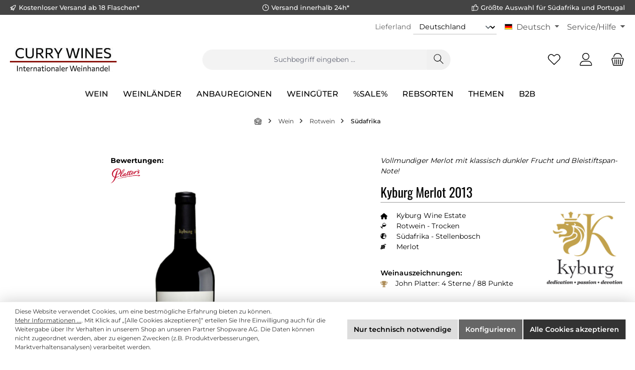

--- FILE ---
content_type: text/html; charset=UTF-8
request_url: https://www.currywines.de/kyburg-merlot-2013
body_size: 27333
content:

<!DOCTYPE html>

<html lang="de-DE"
      itemscope="itemscope"
      itemtype="https://schema.org/WebPage">

                            
    <head>
        		                            <meta charset="utf-8">
            
                            <meta name="viewport"
                      content="width=device-width, initial-scale=1, shrink-to-fit=no">
            
                                <meta name="author"
                      content="Curry Premium Wines oHG">
                <meta name="robots"
                      content="index,follow">
                <meta name="revisit-after"
                      content="15 days">
                <meta name="keywords"
                      content="Kyburg Wine Estate, Rotwein, Südafrika, Stellenbosch, Merlot, Barrique, Jacques Fourie">
                <meta name="description"
                      content="Der Kyburg Merlot präsentiert sich im Glas in einem tiefen Rubinrot und verwöhnt die Nase mit dem Duft dunkler Frucht, roter und schwarze Beeren, Kirsche sowie Nuancen von Bleistiftspan. Am Gaumen wohl ausbalanciert und hervorragend strukturiert entfalte…">
            
    <link rel="alternate"
          type="application/rss+xml"
          title="Blog Feed"
          href="/blog.rss" />

                <meta property="og:type"
          content="product">
    <meta property="og:site_name"
          content="Currywines">
    <meta property="og:url"
          content="https://www.currywines.de/kyburg-merlot-2013">
    <meta property="og:title"
          content="Kyburg Merlot (Rotwein, Südafrika, Stellenbosch)">

    <meta property="og:description"
          content="Der Kyburg Merlot präsentiert sich im Glas in einem tiefen Rubinrot und verwöhnt die Nase mit dem Duft dunkler Frucht, roter und schwarze Beeren, Kirsche sowie Nuancen von Bleistiftspan. Am Gaumen wohl ausbalanciert und hervorragend strukturiert entfalte…">
    <meta property="og:image"
          content="https://www.currywines.de/media/d3/a7/30/1719824176/400316.jpg?ts=1767189798">

            <meta property="product:brand"
              content="Kyburg Wine Estate">
    
            <meta property="product:price:amount"
          content="15.95">
    <meta property="product:price:currency"
          content="EUR">
    <meta property="product:product_link"
          content="https://www.currywines.de/kyburg-merlot-2013">

    <meta name="twitter:card"
          content="product">
    <meta name="twitter:site"
          content="Currywines">
    <meta name="twitter:title"
          content="Kyburg Merlot (Rotwein, Südafrika, Stellenbosch)">
    <meta name="twitter:description"
          content="Der Kyburg Merlot präsentiert sich im Glas in einem tiefen Rubinrot und verwöhnt die Nase mit dem Duft dunkler Frucht, roter und schwarze Beeren, Kirsche sowie Nuancen von Bleistiftspan. Am Gaumen wohl ausbalanciert und hervorragend strukturiert entfalte…">
    <meta name="twitter:image"
          content="https://www.currywines.de/media/d3/a7/30/1719824176/400316.jpg?ts=1767189798">

                                <meta itemprop="copyrightHolder"
                      content="Currywines">
                <meta itemprop="copyrightYear"
                      content="2026">
                <meta itemprop="isFamilyFriendly"
                      content="true">
                <meta itemprop="image"
                      content="https://www.currywines.de/media/5c/fe/d3/1719824066/cw-logo-315x50px.jpg?ts=1767134868">
            
    
                                            <meta name="theme-color"
                      content="#ffffff">
                            
                                                <link rel="alternate" hreflang="en" href="https://www.currywines.com/kyburg-merlot-2013">
                                    <link rel="alternate" hreflang="x-default" href="https://www.currywines.de/kyburg-merlot-2013">
                                    <link rel="alternate" hreflang="de" href="https://www.currywines.de/kyburg-merlot-2013">
                                    

	




    
        
                    <link rel="shortcut icon"
                  href="https://www.currywines.de/media/2c/fc/fe/1719824052/wd-favicon-32x32.png?ts=1767134867">
        
                                <link rel="apple-touch-icon"
                  href="https://www.currywines.de/media/2c/fc/fe/1719824052/wd-favicon-32x32.png?ts=1767134867">
                    
                
                
    <link rel="canonical" href="https://www.currywines.de/kyburg-merlot-2015">

                    <title itemprop="name">Kyburg Merlot (Rotwein, Südafrika, Stellenbosch)</title>
        
        		                                                                    <link rel="stylesheet"
                      href="https://www.currywines.de/theme/87386e4b85888c8ca1c61fc90b3825c5/css/all.css?1769105285">
                                    
    <style type="text/css">
                                                            .bonus-system-redeem-points-container, .bonus-system-points-container,.bonus-system-points-header-container, .bonus-system-get-points-container  {
                background-color: #fbf5db !important;
            }
            .badge-bonus-product {
                                    color: #ffffff !important;
                                background-color: #fbf5db !important;
            }
            .sidebar-bonus-header {
                background-color: #fbf5db !important;
            }
        
        .bonus-brand {
                            background-color: #f1c40f !important;
                                        color: #ffffff !important;
                    }
                    .bonus-text {
                color: #ae8e0a !important;
            }
            .sidebar-bonus-header {
                color: #ae8e0a !important;
            }
            .bonus-system-points-header-container .bonus-text .nav-link.dropdown-toggle {
                color: #ae8e0a !important;
            }
            .bonus-system-account-left-menu .sidebar-bonus-header .bonus-you-have {
                color: #ae8e0a !important;
            }
            .bonus-system-account-left-menu .sidebar-bonus-header .bonus-you-have-points {
                color: #ae8e0a !important;
            }
            .bonus-system-points-header-container .bonus-text .nav-link.without-dropdown-toggle {
                color: #ae8e0a !important;
            }
                            .bonus-slider-container .noUi-horizontal .noUi-handle {
                background-color: #f1c40f !important;
            }
        
        /* Notification on a product detail page */
                    .alert-bonus-points {
                background-color: #f1c40f;
            }
        
        .alert-bonus-points .alert-content-container {
                            color: #ae8e0a;
                                        background-color: #fbf5db;
                    }

        /* Button: Buy with points */
        .bonus-products .points-buy-button {
                            color: #ffffff;
                                        background-color: #f1c40f;
                border-color: #f1c40f;
                    }

        .bonus-products .points-buy-button:hover {
                            color: #ffffff;
                                        background-color: color-mix(in srgb, #f1c40f 90%, black 10%);
                border-color: color-mix(in srgb, #f1c40f 90%, black 10%);
                    }
    </style>


	





        
        
    
            <!-- Custom css code -->
    <style>.mtsde-custom-cms-section-padding-10 {
  padding-top: 20px;
}

.mtsde-cpw-btn-100 {
  .twt-button-teaser-content {
    min-width: 100%;

    .twt-button-teaser-button {
      width: 100%;
    }
  }
}</style>
    
                        <script>
        window.features = {"V6_5_0_0":true,"v6.5.0.0":true,"V6_6_0_0":true,"v6.6.0.0":true,"V6_7_0_0":false,"v6.7.0.0":false,"DISABLE_VUE_COMPAT":false,"disable.vue.compat":false,"ACCESSIBILITY_TWEAKS":false,"accessibility.tweaks":false,"ADMIN_VITE":false,"admin.vite":false,"TELEMETRY_METRICS":false,"telemetry.metrics":false,"CACHE_REWORK":false,"cache.rework":false,"PAYPAL_SETTINGS_TWEAKS":false,"paypal.settings.tweaks":false};
    </script>
        
                                                
            <script>
            window.dataLayer = window.dataLayer || [];
            function gtag() { dataLayer.push(arguments); }

            (() => {
                const analyticsStorageEnabled = document.cookie.split(';').some((item) => item.trim().includes('google-analytics-enabled=1'));
                const adsEnabled = document.cookie.split(';').some((item) => item.trim().includes('google-ads-enabled=1'));

                // Always set a default consent for consent mode v2
                gtag('consent', 'default', {
                    'ad_user_data': adsEnabled ? 'granted' : 'denied',
                    'ad_storage': adsEnabled ? 'granted' : 'denied',
                    'ad_personalization': adsEnabled ? 'granted' : 'denied',
                    'analytics_storage': analyticsStorageEnabled ? 'granted' : 'denied'
                });
            })();
        </script>
    

    <!-- Shopware Analytics -->
    <script>
        window.shopwareAnalytics = {
            trackingId: '',
            merchantConsent: true,
            debug: false,
            storefrontController: 'Product',
            storefrontAction: 'index',
            storefrontRoute: 'frontend.detail.page',
            storefrontCmsPageType:  'product_detail' ,
        };
    </script>
    <!-- End Shopware Analytics -->
        
                            
            
                
                                    <script>
                    window.useDefaultCookieConsent = true;
                </script>
                    
                                    <script>
                window.activeNavigationId = '01906d58edc97099b37e96a238c24411';
                window.router = {
                    'frontend.cart.offcanvas': '/checkout/offcanvas',
                    'frontend.cookie.offcanvas': '/cookie/offcanvas',
                    'frontend.checkout.finish.page': '/checkout/finish',
                    'frontend.checkout.info': '/widgets/checkout/info',
                    'frontend.menu.offcanvas': '/widgets/menu/offcanvas',
                    'frontend.cms.page': '/widgets/cms',
                    'frontend.cms.navigation.page': '/widgets/cms/navigation',
                    'frontend.account.addressbook': '/widgets/account/address-book',
                    'frontend.country.country-data': '/country/country-state-data',
                    'frontend.app-system.generate-token': '/app-system/Placeholder/generate-token',
                    };
                window.salesChannelId = '01906d58fd3b729b9f1b40052fa9b2ec';
            </script>
        

    <script>
        window.router['frontend.shopware_analytics.customer.data'] = '/storefront/script/shopware-analytics-customer'
    </script>

                                <script>
                
                window.breakpoints = {"xs":0,"sm":576,"md":768,"lg":992,"xl":1200,"xxl":1400};
            </script>
        
                                    <script>
                    window.customerLoggedInState = 0;

                    window.wishlistEnabled = 1;
                </script>
                    
                			<script src="https://www.currywines.de/theme/0191fa3e85fa71fdb28db8e09344ae40/assets/js/jquery-3.5.1.slim.min.js?1769105293"></script>
	
		    <script src="https://www.currywines.de/bundles/mtsdepopup/jquery/jquery-3.5.1.slim.min.js?1755876011"></script>


                            <script>
                window.themeAssetsPublicPath = 'https://www.currywines.de/theme/0191fa3e85fa71fdb28db8e09344ae40/assets/';
            </script>
        
                                                            <script>
                        window.themeJsPublicPath = 'https://www.currywines.de/theme/87386e4b85888c8ca1c61fc90b3825c5/js/';
                    </script>
                                            <script type="text/javascript" src="https://www.currywines.de/theme/87386e4b85888c8ca1c61fc90b3825c5/js/storefront/storefront.js?1769105287" defer></script>
                                            <script type="text/javascript" src="https://www.currywines.de/theme/87386e4b85888c8ca1c61fc90b3825c5/js/swag-pay-pal/swag-pay-pal.js?1769105287" defer></script>
                                            <script type="text/javascript" src="https://www.currywines.de/theme/87386e4b85888c8ca1c61fc90b3825c5/js/frosh-platform-filter-search/frosh-platform-filter-search.js?1769105287" defer></script>
                                            <script type="text/javascript" src="https://www.currywines.de/theme/87386e4b85888c8ca1c61fc90b3825c5/js/blur-elysium-slider/blur-elysium-slider.js?1769105287" defer></script>
                                            <script type="text/javascript" src="https://www.currywines.de/theme/87386e4b85888c8ca1c61fc90b3825c5/js/netzp-blog6/netzp-blog6.js?1769105287" defer></script>
                                            <script type="text/javascript" src="https://www.currywines.de/theme/87386e4b85888c8ca1c61fc90b3825c5/js/mtsde-curry-foundation/mtsde-curry-foundation.js?1769105287" defer></script>
                                            <script type="text/javascript" src="https://www.currywines.de/theme/87386e4b85888c8ca1c61fc90b3825c5/js/zeobv-bundle-products/zeobv-bundle-products.js?1769105287" defer></script>
                                            <script type="text/javascript" src="https://www.currywines.de/theme/87386e4b85888c8ca1c61fc90b3825c5/js/prems-bonus-system/prems-bonus-system.js?1769105287" defer></script>
                                            <script type="text/javascript" src="https://www.currywines.de/theme/87386e4b85888c8ca1c61fc90b3825c5/js/mtsde-popup/mtsde-popup.js?1769105287" defer></script>
                                            <script type="text/javascript" src="https://www.currywines.de/theme/87386e4b85888c8ca1c61fc90b3825c5/js/devc-header-shipping-country/devc-header-shipping-country.js?1769105287" defer></script>
                                            <script type="text/javascript" src="https://www.currywines.de/theme/87386e4b85888c8ca1c61fc90b3825c5/js/acris-separate-street-c-s/acris-separate-street-c-s.js?1769105287" defer></script>
                                            <script type="text/javascript" src="https://www.currywines.de/theme/87386e4b85888c8ca1c61fc90b3825c5/js/swag-analytics/swag-analytics.js?1769105287" defer></script>
                                            <script type="text/javascript" src="https://www.currywines.de/theme/87386e4b85888c8ca1c61fc90b3825c5/js/stripe-payments-app/stripe-payments-app.js?1769105287" defer></script>
                                            <script type="text/javascript" src="https://www.currywines.de/theme/87386e4b85888c8ca1c61fc90b3825c5/js/tcinn-theme-ware-clean/tcinn-theme-ware-clean.js?1769105287" defer></script>
                                                        

    
    
        </head>

    
    
        <body class="is-ctl-product is-act-index themeware twt-clean twt-header-type-1 twt-full-width-boxed twt-is-cms-product-detail">

                            
    
    
            <div class="skip-to-content bg-primary-subtle text-primary-emphasis visually-hidden-focusable overflow-hidden">
            <div class="container d-flex justify-content-center">
                                                                                        <a href="#content-main" class="skip-to-content-link d-inline-flex text-decoration-underline m-1 p-2 fw-bold gap-2">
                                Zum Hauptinhalt springen
                            </a>
                                            
                                                                        <a href="#header-main-search-input" class="skip-to-content-link d-inline-flex text-decoration-underline m-1 p-2 fw-bold gap-2 d-none d-sm-block">
                                Zur Suche springen
                            </a>
                                            
                                                                        <a href="#main-navigation-menu" class="skip-to-content-link d-inline-flex text-decoration-underline m-1 p-2 fw-bold gap-2 d-none d-lg-block">
                                Zur Hauptnavigation springen
                            </a>
                                                                        </div>
        </div>
        
    	
    																																																																																																																																																																																																																																																																																																																																																																																																																																													    
						                    <noscript class="noscript-main">
                
    <div role="alert"
                  class="alert alert-info alert-has-icon">
                                                                        
                                                        
        
        
        
                                    
                <span class="icon icon-info" aria-hidden="true">
                                        <svg xmlns="http://www.w3.org/2000/svg" xmlns:xlink="http://www.w3.org/1999/xlink" width="24" height="24" viewBox="0 0 24 24"><defs><path d="M12 7c.5523 0 1 .4477 1 1s-.4477 1-1 1-1-.4477-1-1 .4477-1 1-1zm1 9c0 .5523-.4477 1-1 1s-1-.4477-1-1v-5c0-.5523.4477-1 1-1s1 .4477 1 1v5zm11-4c0 6.6274-5.3726 12-12 12S0 18.6274 0 12 5.3726 0 12 0s12 5.3726 12 12zM12 2C6.4772 2 2 6.4772 2 12s4.4772 10 10 10 10-4.4772 10-10S17.5228 2 12 2z" id="icons-default-info" /></defs><use xlink:href="#icons-default-info" fill="#758CA3" fill-rule="evenodd" /></svg>
                    </span>
    

                                                        
                                    
                    <div class="alert-content-container">
                                                    
                                                        <div class="alert-content">                                                    Um unseren Shop in vollem Umfang nutzen zu können, empfehlen wir Ihnen Javascript in Ihrem Browser zu aktivieren.
                                                                </div>                
                                                                </div>
            </div>
            </noscript>
        
        		
				





	 					
	
	


	
	
	


	

	
	<section id="twt-usp-bar"			 class="twt-usp-bar is-header is-small layout-1 top"
			 data-twt-usp-bar-position="1"			 data-twt-usp-bar-usps="4"
	>

					<div class="twt-usp-bar-container">
				<div class="twt-usp-bar-items">
					





 



                            
            
                
                                    <div class="twt-usp-bar-item twt-usp-1 item-1">
                    <div class="item-icon">
                                                
	    
        
        
        
                                    
                <span class="icon icon-rocket" aria-hidden="true">
                                        <svg xmlns="http://www.w3.org/2000/svg" xmlns:xlink="http://www.w3.org/1999/xlink" width="24" height="24" viewBox="0 0 24 24"><defs><path d="M5.2213 14.4042a12.7324 12.7324 0 0 0-3.4638-1.434c-.7541-.1886-1.0142-1.1277-.4646-1.6773l1.8284-1.8284A5 5 0 0 1 6.657 8h2.47l.47-.6462A13 13 0 0 1 20.1107 2H21c.5523 0 1 .4477 1 1v.8893a13 13 0 0 1-5.3538 10.5136l-.4355.3167.2102.8407a5 5 0 0 1-1.3152 4.7482l-2.3986 2.3986c-.5496.5496-1.4887.2895-1.6772-.4646a12.7324 12.7324 0 0 0-1.434-3.4638 41.8718 41.8718 0 0 1-5.2797 2.17c-.7817.2606-1.5255-.4832-1.2649-1.265a41.8718 41.8718 0 0 1 2.17-5.2795zm.9287-1.7747A41.8718 41.8718 0 0 1 7.7358 10h-1.079a3 3 0 0 0-2.1213.8787l-.661.661c.794.2997 1.5546.665 2.2755 1.0898zm8.309 3.33a41.8717 41.8717 0 0 1-3.0885 1.8905 14.7187 14.7187 0 0 1 1.0897 2.2755l1.2313-1.2312a3 3 0 0 0 .789-2.849l-.0214-.0858zm-4.2242.2328a39.8717 39.8717 0 0 0 4.292-2.721l.943-.6859a11 11 0 0 0 4.5296-8.7848A11 11 0 0 0 11.2146 8.53l-.686.9432a39.8717 39.8717 0 0 0-2.721 4.2919 14.762 14.762 0 0 1 2.4272 2.4271zm-1.8172.936a12.7602 12.7602 0 0 0-1.5459-1.5459c-.4347.9-.8358 1.8167-1.202 2.748a39.8718 39.8718 0 0 0 2.7479-1.2021z" id="icons-default-rocket" /></defs><use xlink:href="#icons-default-rocket" fill="#758CA3" fill-rule="evenodd" /></svg>
                    </span>
    

    	                    </div>
                    <div class="item-label">
                        <div class="item-title">Kostenloser Versand ab 18 Flaschen*</div>
                                            </div>
                </div>
                    
    
                
                                    <div class="twt-usp-bar-item twt-usp-2 item-2">
                    <div class="item-icon">
                                                
	    
        
        
        
                                    
                <span class="icon icon-clock" aria-hidden="true">
                                        <svg xmlns="http://www.w3.org/2000/svg" xmlns:xlink="http://www.w3.org/1999/xlink" width="24" height="24" viewBox="0 0 24 24"><defs><path d="M13 11V6c0-.5523-.4477-1-1-1s-1 .4477-1 1v6c0 .5523.4477 1 1 1h4c.5523 0 1-.4477 1-1s-.4477-1-1-1h-3zm-1 13C5.3726 24 0 18.6274 0 12S5.3726 0 12 0s12 5.3726 12 12-5.3726 12-12 12zm0-2c5.5228 0 10-4.4772 10-10S17.5228 2 12 2 2 6.4772 2 12s4.4772 10 10 10z" id="icons-default-clock" /></defs><use xlink:href="#icons-default-clock" fill="#758CA3" fill-rule="evenodd" /></svg>
                    </span>
    

    	                    </div>
                    <div class="item-label">
                        <div class="item-title">Versand innerhalb 24h*</div>
                                            </div>
                </div>
                    
    
                
                                    <div class="twt-usp-bar-item twt-usp-3 item-3">
                    <div class="item-icon">
                                                
	    
        
        
        
                                    
                <span class="icon icon-thumb-up" aria-hidden="true">
                                        <svg xmlns="http://www.w3.org/2000/svg" xmlns:xlink="http://www.w3.org/1999/xlink" width="24" height="24" viewBox="0 0 24 24"><defs><path d="M4 9c.5523 0 1 .4477 1 1s-.4477 1-1 1-1-.4477-1-1 .4477-1 1-1zm4-2h.2457a1 1 0 0 0 .9615-.7253l1.1711-4.0989A3 3 0 0 1 13.263 0h1.76c1.6568 0 3 1.3431 3 3a3 3 0 0 1-.1155.8242L17 7h4c1.6569 0 3 1.3431 3 3v5c0 4.4183-3.5817 8-8 8H8c0 .5523-.4477 1-1 1H1c-.5523 0-1-.4477-1-1V7c0-.5523.4477-1 1-1h6c.5523 0 1 .4477 1 1zM6 8H2v14h4V8zm2 1v12h8c3.3137 0 6-2.6863 6-6v-5c0-.5523-.4477-1-1-1h-6.6515l1.6358-5.7253A1 1 0 0 0 16.0228 3c0-.5523-.4477-1-1-1H13.263a1 1 0 0 0-.9615.7253l-1.1711 4.0989A3 3 0 0 1 8.2457 9H8z" id="icons-default-thumb-up" /></defs><use xlink:href="#icons-default-thumb-up" fill="#758CA3" fill-rule="evenodd" /></svg>
                    </span>
    

    	                    </div>
                    <div class="item-label">
                        <div class="item-title">Größte Auswahl für Südafrika und Portugal</div>
                                            </div>
                </div>
                    
    
        
        
                
                                    <div class="twt-usp-bar-item twt-usp-4 item-6">
                    <div class="item-icon">
                                                
	    
        
        
        
                                    
                <span class="icon icon-headset" aria-hidden="true">
                                        <svg xmlns="http://www.w3.org/2000/svg" xmlns:xlink="http://www.w3.org/1999/xlink" width="24" height="24" viewBox="0 0 24 24"><defs><path d="M2 11v4h2v-4H2zm20-2c1.1046 0 2 .8954 2 2v4c0 1.1046-.8954 2-2 2v3c0 1.6569-1.3431 3-3 3h-1c0 .5523-.4477 1-1 1h-2c-.5523 0-1-.4477-1-1v-2c0-.5523.4477-1 1-1h2c.5523 0 1 .4477 1 1h1c.5523 0 1-.4477 1-1v-3c-1.1046 0-2-.8954-2-2v-4c0-1.1046.8954-2 2-2 0-3.866-3.134-7-7-7h-2C7.134 2 4 5.134 4 9c1.1046 0 2 .8954 2 2v4c0 1.1046-.8954 2-2 2H2c-1.1046 0-2-.8954-2-2v-4c0-1.1046.8954-2 2-2 0-4.9706 4.0294-9 9-9h2c4.9706 0 9 4.0294 9 9zm-2 2v4h2v-4h-2z" id="icons-default-headset" /></defs><use xlink:href="#icons-default-headset" fill="#758CA3" fill-rule="evenodd" /></svg>
                    </span>
    

    	                    </div>
                    <div class="item-label">
                        <div class="item-title">Service: +49 (0)8192 - 9337370</div>
                                            </div>
                </div>
                    
    				</div>

																
															</div>
		
	</section>
	
		                
            <header class="header-main">
                                    <div class="container">
                            					            <div class="top-bar d-none d-lg-block">
        			
														<nav class="top-bar-nav" aria-label="Shop-Einstellungen">
											    <div class="top-bar-nav-item devc-top-bar-shipping-location">
        
                                        
        
                    <form name="precalc" class="form-inline" method="post" action="/switch-shipping-country" data-form-auto-submit="true">
                                                            <div>
                                                            <div class="form-group mt-2">
                                                                            <label class="form-label pr-2 devc-top-bar-shipping-location-country-label"
                                               for="devcShippingLocationChangeCountryIdDesktop">
                                            Lieferland
                                        </label>
                                    
                                                                            <select class="form-select form-select-sm devc-top-bar-shipping-location-country"
                                                                                                type="text"
                                                data-devc-shipping-location-change-plugin="true"
                                                data-devc-shipping-location-change-plugin-options="{&quot;url&quot;:&quot;\/ajax-shipping-country-id&quot;}"
                                                id="devcShippingLocationChangeCountryIdDesktop"
                                                name="countryId">
                                                                                            <option value="018fdec3e5c2717ca2b823e3c15c0f52"
                                                    selected="selected">
                                                    Deutschland
                                                </option>
                                                                                            <option value="018fdec3e646732b8febfa29eec3ebf4"
                                                    >
                                                    Österreich
                                                </option>
                                                                                            <option value="018fdec3e66670fb983664c65feea2a9"
                                                    >
                                                    Belgien
                                                </option>
                                                                                            <option value="018fdec3e668718194a104284e81d180"
                                                    >
                                                    Frankreich
                                                </option>
                                                                                            <option value="018fdec3e5cf71e2898a9e7958c36e24"
                                                    >
                                                    Griechenland
                                                </option>
                                                                                            <option value="018fdec3e5cf71e2898a9e7958c66a9b"
                                                    >
                                                    Großbritannien
                                                </option>
                                                                                            <option value="018fdec3e642719baf2b631994ccaf7b"
                                                    >
                                                    Italien
                                                </option>
                                                                                            <option value="018fdec403d273e38862a4da254e1677"
                                                    >
                                                    Lettland
                                                </option>
                                                                                            <option value="018fdec403d3727f8d31c9e91e61f89b"
                                                    >
                                                    Litauen
                                                </option>
                                                                                            <option value="018fdec3e64370a19b42fddd01701043"
                                                    >
                                                    Luxemburg
                                                </option>
                                                                                            <option value="018fdec3e64472c181a00b087f4a6bc8"
                                                    >
                                                    Niederlande
                                                </option>
                                                                                            <option value="018fdec3e66171b69f2c8108ba9d7da3"
                                                    >
                                                    Polen
                                                </option>
                                                                                            <option value="018fdec3e646732b8febfa29ef9134a2"
                                                    >
                                                    Portugal
                                                </option>
                                                                                            <option value="018fdec3e64771b699a177af972b143f"
                                                    >
                                                    Schweiz
                                                </option>
                                                                                            <option value="018fdec3e663720ea06cca0861f2a7a5"
                                                    >
                                                    Slowakei
                                                </option>
                                                                                            <option value="018fdec403d572a696650178e588ef69"
                                                    >
                                                    Slowenien
                                                </option>
                                                                                            <option value="018fdec3e64872c7868776f31b19824d"
                                                    >
                                                    Spanien
                                                </option>
                                                                                            <option value="018fdec3e663720ea06cca086142fd9d"
                                                    >
                                                    Tschechien
                                                </option>
                                                                                            <option value="018fdec3e66171b69f2c8108bac179b2"
                                                    >
                                                    Ungarn
                                                </option>
                                                                                    </select>
                                                                    </div>

                                                                    <input name="redirectTo" type="hidden" value="frontend.detail.page"/>

                                                                            <input name="redirectParameters[_httpCache]" type="hidden" value="1">
                                                                            <input name="redirectParameters[productId]" type="hidden" value="01906d5adb177013b0a16c8469870bcd">
                                                                    
                                                    </div>
                                                </form>
                </div>

                                            
            <div class="top-bar-nav-item top-bar-language">
                <form method="post"
          action="/checkout/language"
          class="language-form"
          data-form-auto-submit="true">
                                            
            <div class="languages-menu dropdown">
                <button class="btn dropdown-toggle top-bar-nav-btn"
                        type="button"
                        id="languagesDropdown-top-bar"
                        data-bs-toggle="dropdown"
                        aria-haspopup="true"
                        aria-expanded="false"
                        aria-label="Sprache ändern (Deutsch ist die aktuelle Sprache)">
                    <span aria-hidden="true" class="top-bar-list-icon language-flag country-de language-de"></span>
                                        <span class="top-bar-nav-text">Deutsch</span>
                </button>

                                    <ul class="top-bar-list dropdown-menu dropdown-menu-end"
                        aria-label="Verfügbare Sprachen">
                                                    
                                                                                    <li class="top-bar-list-item dropdown-item item-checked active">
                                                                                                                                            
                                                                                                                <label class="top-bar-list-label"
                                               for="top-bar-2fbb5fe2e29a4d70aa5854ce7ce3e20b">
                                            <input id="top-bar-2fbb5fe2e29a4d70aa5854ce7ce3e20b"
                                                   class="top-bar-list-radio"
                                                   value="2fbb5fe2e29a4d70aa5854ce7ce3e20b"
                                                   name="languageId"
                                                   type="radio"
                                                     checked>
                                            <span aria-hidden="true" class="top-bar-list-icon language-flag country-de language-de"></span>
                                            Deutsch
                                        </label>
                                    
                                                                                                </li>
                                                    
                                                                                    <li class="top-bar-list-item dropdown-item">
                                                                                                                                            
                                                                                                                <label class="top-bar-list-label"
                                               for="top-bar-018fdec642dd70dc94676ef04b3fbcc8">
                                            <input id="top-bar-018fdec642dd70dc94676ef04b3fbcc8"
                                                   class="top-bar-list-radio"
                                                   value="018fdec642dd70dc94676ef04b3fbcc8"
                                                   name="languageId"
                                                   type="radio"
                                                    >
                                            <span aria-hidden="true" class="top-bar-list-icon language-flag country-gb language-en"></span>
                                            English
                                        </label>
                                    
                                                                                                </li>
                                            </ul>
                            </div>

            <input name="redirectTo" type="hidden" value="frontend.detail.page">

                            <input name="redirectParameters[_httpCache]" type="hidden" value="1">
                            <input name="redirectParameters[productId]" type="hidden" value="01906d5adb177013b0a16c8469870bcd">
                        </form>
        </div>
                        


	

									
	

										



                            







                
            <div class="top-bar-nav-item top-bar-menu">

                            <div class="service-menu dropdown">
                    <button class="btn dropdown-toggle top-bar-nav-btn"
                            type="button"
                            id="serviceMenuDropdown-top-bar"
                            data-bs-toggle="dropdown"
                            aria-haspopup="true"
                            aria-expanded="false">
                                                                                        
        
        
        
                        











    <span class="icon icon-themeware icon-help icon-solid"><?xml version="1.0" encoding="utf-8"?><svg xmlns="http://www.w3.org/2000/svg" viewBox="0 0 24 24"><path d="M14.52,7A3.37,3.37,0,0,0,12,5.93,3.37,3.37,0,0,0,9.48,7a3.39,3.39,0,0,0-1,2.51.58.58,0,0,0,.19.45.63.63,0,0,0,.9,0,.61.61,0,0,0,.18-.45,2.29,2.29,0,1,1,4.58,0A1.82,1.82,0,0,1,13.6,11a2.51,2.51,0,0,1-1.6.53.61.61,0,0,0-.45.18.6.6,0,0,0-.19.45v1.73a.6.6,0,0,0,.19.46.64.64,0,0,0,.9,0,.57.57,0,0,0,.19-.45V12.75l.19-.05a3.87,3.87,0,0,0,2-1.13,2.88,2.88,0,0,0,.77-2.08A3.39,3.39,0,0,0,14.52,7Z"/><path d="M12,16.18a.94.94,0,0,0-.7.3,1,1,0,0,0-.29.71,1,1,0,0,0,.29.69,1,1,0,0,0,1.4,0,1,1,0,0,0,.29-.69,1,1,0,0,0-.29-.71A.94.94,0,0,0,12,16.18Z"/><path d="M12,22.63A10.63,10.63,0,1,1,22.63,12,10.64,10.64,0,0,1,12,22.63Zm0-20A9.38,9.38,0,1,0,21.38,12,9.38,9.38,0,0,0,12,2.63Z"/></svg></span>







                                                                                <span class="top-bar-nav-text">Service/Hilfe</span>
                    </button>

                                            <div class="dropdown-menu dropdown-menu-right"
                             aria-labelledby="serviceMenuDropdown-top-bar"
                        >
                                                            <a href="/cookie/offcanvas"
                                   class="top-bar-list-item dropdown-item"
                                   title="Cookie Einstellungen"
                                                                   >
                                    Cookie Einstellungen
                                </a>
                                                            <a href="https://www.currywines.de/service/kontakt/"
                                   class="top-bar-list-item dropdown-item"
                                   title="Kontakt"
                                                                   >
                                    Kontakt
                                </a>
                                                            <a href="https://www.currywines.de/service/widerrufsformular/"
                                   class="top-bar-list-item dropdown-item"
                                   title="Widerrufsformular"
                                                                   >
                                    Widerrufsformular
                                </a>
                                                            <a href="https://www.currywines.de/service/datenschutz/"
                                   class="top-bar-list-item dropdown-item"
                                   title="Datenschutz"
                                                                   >
                                    Datenschutz
                                </a>
                                                            <a href="https://www.currywines.de/service/rueckgabe/"
                                   class="top-bar-list-item dropdown-item"
                                   title="Rückgabe"
                                                                   >
                                    Rückgabe
                                </a>
                                                            <a href="https://www.currywines.de/service/maengelanzeige/"
                                   class="top-bar-list-item dropdown-item"
                                   title="Mängelanzeige"
                                                                   >
                                    Mängelanzeige
                                </a>
                                                    </div>
                                    </div>
            
        </div>
            
    				</nav>

			
			    </div>
    

	
    					        <div class="row align-items-center header-row">
                                <div class="col-12 col-lg-auto header-logo-col">
                        <div class="header-logo-main">
            <a class="header-logo-main-link"
                  href="/"
              title="Zur Startseite gehen">
        

            <picture class="header-logo-picture">



                                                    
                                                    
                                                            <img src="https://www.currywines.de/media/5c/fe/d3/1719824066/cw-logo-315x50px.jpg?ts=1767134868"
                             alt="Zur Startseite gehen"
                             class="img-fluid header-logo-main-img">
                                                </picture>
            </a>
    </div>
                </div>
            
    
            					                <div class="col-12 order-2 col-sm order-sm-1 header-search-col">
                    <div class="row">
                        <div class="col-sm-auto d-none d-sm-block d-lg-none">
                                                            <div class="nav-main-toggle">
                                                                            <button
                                            class="btn nav-main-toggle-btn header-actions-btn"
                                            type="button"
                                            data-off-canvas-menu="true"
                                            aria-label="Menü"
                                        >
                                            				    
        
        
        
                        











    <span class="icon icon-themeware icon-stack icon-solid"><?xml version="1.0" encoding="utf-8"?><svg xmlns="http://www.w3.org/2000/svg" viewBox="0 0 24 24"><path d="M2,5.13H22a.63.63,0,0,0,.63-.63A.62.62,0,0,0,22,3.88H2a.62.62,0,0,0-.62.62A.63.63,0,0,0,2,5.13Z"/><path d="M22,11.29H2a.63.63,0,0,0,0,1.25H22a.63.63,0,1,0,0-1.25Z"/><path d="M22,18.88H2a.62.62,0,0,0-.62.62.63.63,0,0,0,.62.63H22a.63.63,0,0,0,.63-.63A.63.63,0,0,0,22,18.88Z"/></svg></span>







    	
		<span class="header-nav-main-toggle-label">
		Navigation
	</span>
                                        </button>
                                                                    </div>
                                                    </div>
                        <div class="col">
                            
	            <div class="collapse"
         id="searchCollapse">
        <div class="header-search">
                            <form action="/search"
                      method="get"
                      data-search-widget="true"
                      data-search-widget-options="{&quot;searchWidgetMinChars&quot;:2}"
                      data-url="/suggest?search="
                      class="header-search-form">
                    		                        <div class="input-group">
                                                            <input type="search"
                                       id="header-main-search-input"
                                       name="search"
                                       class="form-control header-search-input"
                                       autocomplete="off"
                                       autocapitalize="off"
                                       placeholder="Suchbegriff eingeben ..."
                                       aria-label="Suchbegriff eingeben ..."
                                       value=""
                                >
                            
                            	<button type="submit"
			class="btn header-search-btn"
			aria-label="Suchen"
	>
		<span class="header-search-icon">
													    
        
        
        
                        











    <span class="icon icon-themeware icon-search icon-solid"><?xml version="1.0" encoding="utf-8"?><svg xmlns="http://www.w3.org/2000/svg" viewBox="0 0 24 24"><path d="M22.44,21.7,15.75,15a8.11,8.11,0,1,0-.9.87l6.71,6.71a.63.63,0,0,0,.88-.89ZM2.63,9.49a7,7,0,1,1,7,7A7,7,0,0,1,2.63,9.49Z"/></svg></span>







    					</span>
	</button>

                                                            <button class="btn header-close-btn js-search-close-btn d-none"
                                        type="button"
                                        aria-label="Die Dropdown-Suche schließen">
                                    <span class="header-close-icon">
                                            
        
        
        
                                    
                <span class="icon icon-x">
                                        <svg xmlns="http://www.w3.org/2000/svg" xmlns:xlink="http://www.w3.org/1999/xlink" width="24" height="24" viewBox="0 0 24 24"><defs><path d="m10.5858 12-7.293-7.2929c-.3904-.3905-.3904-1.0237 0-1.4142.3906-.3905 1.0238-.3905 1.4143 0L12 10.5858l7.2929-7.293c.3905-.3904 1.0237-.3904 1.4142 0 .3905.3906.3905 1.0238 0 1.4143L13.4142 12l7.293 7.2929c.3904.3905.3904 1.0237 0 1.4142-.3906.3905-1.0238.3905-1.4143 0L12 13.4142l-7.2929 7.293c-.3905.3904-1.0237.3904-1.4142 0-.3905-.3906-.3905-1.0238 0-1.4143L10.5858 12z" id="icons-default-x" /></defs><use xlink:href="#icons-default-x" fill="#758CA3" fill-rule="evenodd" /></svg>
                    </span>
    

                                        </span>
                                </button>
                                                    </div>
                    

					                </form>
                    </div>
    </div>

                            </div>
                    </div>
                </div>
            

	
                                        <div class="col-12 order-1 col-sm-auto order-sm-2 header-actions-col">
                    <div class="row g-0">
                            
		
	
						
			
																		
			
			
			<div class="d-block d-sm-none col">
		<div class="menu-button">

							<button
                    class="btn nav-main-toggle-btn header-actions-btn"
					type="button"
					data-off-canvas-menu="true"
					aria-label="Menü"
					title="Navigation"
				>
																														    
        
        
        
                        











    <span class="icon icon-themeware icon-stack icon-solid"><?xml version="1.0" encoding="utf-8"?><svg xmlns="http://www.w3.org/2000/svg" viewBox="0 0 24 24"><path d="M2,5.13H22a.63.63,0,0,0,.63-.63A.62.62,0,0,0,22,3.88H2a.62.62,0,0,0-.62.62A.63.63,0,0,0,2,5.13Z"/><path d="M22,11.29H2a.63.63,0,0,0,0,1.25H22a.63.63,0,1,0,0-1.25Z"/><path d="M22,18.88H2a.62.62,0,0,0-.62.62.63.63,0,0,0,.62.63H22a.63.63,0,0,0,.63-.63A.63.63,0,0,0,22,18.88Z"/></svg></span>







    											
										<span class="header-nav-main-toggle-label">
						Navigation
					</span>
				</button>
			
		</div>
	</div>

    
                        		
		
					
					
	<div class="d-sm-none col-auto twt-search-col">
		  <div class="search-toggle">
				<button class="btn header-actions-btn search-toggle-btn js-search-toggle-btn collapsed"
						type="button"
						data-bs-toggle="collapse"
						data-bs-target="#searchCollapse"
						aria-expanded="false"
						aria-controls="searchCollapse"
						aria-label="Suchen"
				>
										<span class="header-search-toggle-icon">
                    														    
        
        
        
                        











    <span class="icon icon-themeware icon-search icon-solid"><?xml version="1.0" encoding="utf-8"?><svg xmlns="http://www.w3.org/2000/svg" viewBox="0 0 24 24"><path d="M22.44,21.7,15.75,15a8.11,8.11,0,1,0-.9.87l6.71,6.71a.63.63,0,0,0,.88-.89ZM2.63,9.49a7,7,0,1,1,7,7A7,7,0,0,1,2.63,9.49Z"/></svg></span>







    						
													    
        
        
        
                        











    <span class="icon icon-themeware icon-x icon-solid"><?xml version="1.0" encoding="utf-8"?><svg xmlns="http://www.w3.org/2000/svg" viewBox="0 0 24 24"><path d="M12.88,12l9.56-9.56a.62.62,0,1,0-.88-.88L12,11.12,2.44,1.56a.62.62,0,0,0-.88.88L11.12,12,1.56,21.56a.61.61,0,0,0,0,.88.63.63,0,0,0,.44.19.63.63,0,0,0,.44-.19L12,12.88l9.56,9.56a.6.6,0,0,0,.88,0,.61.61,0,0,0,0-.88Z"/></svg></span>







    											</span>

										<span class="header-search-toggle-name">
						Suche
					</span>
				</button>
		  </div>
	 </div>

                                                    						                                <div class="col-auto">
                                    <div class="header-wishlist">
                                        <a class="btn header-wishlist-btn header-actions-btn"
                                           href="/wishlist"
                                           title="Merkzettel"
                                           aria-label="Merkzettel">
                                            			
							<span class="header-wishlist-icon">
									    
        
        
        
                        











    <span class="icon icon-themeware icon-heart icon-solid"><?xml version="1.0" encoding="utf-8"?><svg xmlns="http://www.w3.org/2000/svg" viewBox="0 0 24 24"><path d="M21.21,4.7a5.45,5.45,0,0,0-4.92-1.93,4.88,4.88,0,0,0-2.12,1L12,5.41,9.66,3.6a3.74,3.74,0,0,0-1-.56c-.95-.37-3.42-.94-5.93,1.7a6.18,6.18,0,0,0-1,6A5.9,5.9,0,0,0,3.15,13l8.41,8.28a.78.78,0,0,0,.15.1s0,0,0,0a.6.6,0,0,0,.48,0s0,0,0,0a.78.78,0,0,0,.15-.1L20.85,13a5.9,5.9,0,0,0,1.43-2.25A6.19,6.19,0,0,0,21.21,4.7Zm-.12,5.61A4.55,4.55,0,0,1,20,12.06l-8,7.85L4,12.06a4.55,4.55,0,0,1-1.12-1.75,4.93,4.93,0,0,1,.78-4.75c1.89-2,3.66-1.7,4.54-1.36a3.13,3.13,0,0,1,.67.39l2.72,2.1,0,0a.39.39,0,0,0,.11.06l.11,0h.24l.11,0a.39.39,0,0,0,.11-.06l0,0,2.55-2A3.53,3.53,0,0,1,16.49,4a4.21,4.21,0,0,1,3.78,1.5A5,5,0,0,1,21.09,10.31Z"/></svg></span>







    							</span>
		
							<span class="header-wishlist-name">
				Wunschzettel
			</span>
		
		
		
		<span class="badge bg-primary header-wishlist-badge"
			  id="wishlist-basket"
			  data-wishlist-storage="true"
			  data-wishlist-storage-options="{&quot;listPath&quot;:&quot;\/wishlist\/list&quot;,&quot;mergePath&quot;:&quot;\/wishlist\/merge&quot;,&quot;pageletPath&quot;:&quot;\/wishlist\/merge\/pagelet&quot;}"
			  data-wishlist-widget="true"
			  data-wishlist-widget-options="{&quot;showCounter&quot;:true}"
		></span>

	                                        </a>
                                    </div>
                                </div>
                            

	                        
                                    						                                                <div class="col-auto">
                                <div class="account-menu">
                                        <div class="dropdown">
        							<button class="btn account-menu-btn header-actions-btn"
				type="button"
				id="accountWidget"
				data-account-menu="true"
				data-bs-toggle="dropdown"
				aria-haspopup="true"
				aria-expanded="false"
				aria-label="Mein Konto"
				title="Mein Konto"
		>
						<span class="header-account-icon">
													    
        
        
        
                        











    <span class="icon icon-themeware icon-avatar icon-solid"><?xml version="1.0" encoding="utf-8"?><svg xmlns="http://www.w3.org/2000/svg" viewBox="0 0 24 24"><path d="M11.83,13A6.13,6.13,0,1,0,5.71,6.9,6.13,6.13,0,0,0,11.83,13Zm0-11A4.88,4.88,0,1,1,7,6.9,4.89,4.89,0,0,1,11.83,2Z"/><path d="M22.61,21.1A9.66,9.66,0,0,0,21.05,17a6.36,6.36,0,0,0-5.14-2.56H8.13A6.32,6.32,0,0,0,3,17,9.66,9.66,0,0,0,1.39,21.1,1.54,1.54,0,0,0,2.9,22.88H21.1a1.54,1.54,0,0,0,1.51-1.78Zm-1.3.43a.29.29,0,0,1-.21.1H2.9a.29.29,0,0,1-.21-.1.3.3,0,0,1-.06-.24A8.35,8.35,0,0,1,4,17.75,5.06,5.06,0,0,1,8,15.7h8a5.07,5.07,0,0,1,4.1,2.05,8.35,8.35,0,0,1,1.32,3.54A.3.3,0,0,1,21.31,21.53Z"/></svg></span>







    							</span>

									<span class="header-account-name">
				Mein Konto
			</span>

								</button>

	
                    <div class="dropdown-menu dropdown-menu-end account-menu-dropdown js-account-menu-dropdown"
                 aria-labelledby="accountWidget">
                

        
            <div class="offcanvas-header">
                            <button class="btn btn-light offcanvas-close js-offcanvas-close">
                                                
        
        
        
                                    
                <span class="icon icon-x icon-sm">
                                        <svg xmlns="http://www.w3.org/2000/svg" xmlns:xlink="http://www.w3.org/1999/xlink" width="24" height="24" viewBox="0 0 24 24"><use xlink:href="#icons-default-x" fill="#758CA3" fill-rule="evenodd" /></svg>
                    </span>
    

                        
                                            Menü schließen
                                    </button>
                    </div>
    
            <div class="offcanvas-body">
                <div class="account-menu">
                                    <div class="dropdown-header account-menu-header">
                    Ihr Konto
                </div>
                    
                                    <div class="account-menu-login">
                                            <a href="/account/login"
                           title="Anmelden"
                           class="btn btn-primary account-menu-login-button">
                            Anmelden
                        </a>
                    
                                            <div class="account-menu-register">
                            oder <a href="/account/login"
                                                                            title="Registrieren">registrieren</a>
                        </div>
                                    </div>
                    
                    <div class="account-menu-links">
                    <div class="header-account-menu">
        <div class="card account-menu-inner">
                                        
                                                <nav class="list-group list-group-flush account-aside-list-group">
                                                                                                        <a href="/account"
                                   title="Übersicht"
                                   class="list-group-item list-group-item-action account-aside-item"
                                   >
                                    Übersicht
                                </a>
                            

                                                            <a href="/account/profile"
                                   title="Persönliches Profil"
                                   class="list-group-item list-group-item-action account-aside-item"
                                   >
                                    Persönliches Profil
                                </a>
                            
                                                            <a href="/account/address"
                                   title="Adressen"
                                   class="list-group-item list-group-item-action account-aside-item"
                                   >
                                    Adressen
                                </a>
                            
                                                                                                                        <a href="/account/payment"
                                   title="Zahlungsarten"
                                   class="list-group-item list-group-item-action account-aside-item"
                                   >
                                    Zahlungsarten
                                </a>
                                                            
                                                                <a href="/account/order"
                                   title="Bestellungen"
                                   class="list-group-item list-group-item-action account-aside-item"
                                   >
                                    Bestellungen
                                </a>
                            

                                                            </nav>
                            
                                                </div>
    </div>
            </div>
            </div>
        </div>
                </div>
            </div>
                                </div>
                            </div>
                        


	
    
                        								                                <div class="col-auto">
                                <div
                                    class="header-cart"
                                    data-off-canvas-cart="true"
                                >
                                    <a class="btn header-cart-btn header-actions-btn"
                                       href="/checkout/cart"
                                       data-cart-widget="true"
                                       title="Warenkorb"
                                       aria-label="Warenkorb">
                                                            <span class="header-cart-icon">
			                                        
        
        
        
                        











    <span class="icon icon-themeware icon-basket icon-solid"><?xml version="1.0" encoding="utf-8"?><svg xmlns="http://www.w3.org/2000/svg" viewBox="0 0 24 24"><path d="M7.21,11.93a.63.63,0,0,0-.63.62V20a.63.63,0,1,0,1.25,0V12.55A.62.62,0,0,0,7.21,11.93Z"/><path d="M10.46,11.93a.63.63,0,0,0-.63.62V20a.63.63,0,1,0,1.25,0V12.55A.62.62,0,0,0,10.46,11.93Z"/><path d="M13.71,11.93a.62.62,0,0,0-.62.62V20a.63.63,0,1,0,1.25,0V12.55A.63.63,0,0,0,13.71,11.93Z"/><path d="M17,11.93a.63.63,0,0,0-.63.62V20a.63.63,0,1,0,1.25,0V12.55A.62.62,0,0,0,17,11.93Z"/><path d="M22.45,11.26,21.82,10a1.51,1.51,0,0,0-1.35-.82H3.53A1.51,1.51,0,0,0,2.18,10l-.63,1.22a1.52,1.52,0,0,0,0,1.39l.43.83L4,21.8A1.52,1.52,0,0,0,5.5,23h13A1.52,1.52,0,0,0,20,21.8L22,13.48l.43-.83A1.52,1.52,0,0,0,22.45,11.26Zm-1.1.82-.47.9a.5.5,0,0,0-.05.13l-2.07,8.4a.26.26,0,0,1-.26.2H5.5a.27.27,0,0,1-.26-.2l-2.07-8.4a.5.5,0,0,0,0-.13l-.47-.9a.28.28,0,0,1,0-.25l.63-1.22a.26.26,0,0,1,.24-.14H20.47a.26.26,0,0,1,.24.14l.63,1.22A.28.28,0,0,1,21.35,12.08Z"/><path d="M5.3,7.81h.08A.63.63,0,0,0,6,7.27c.18-1.5,1.14-5,6-5s5.88,3.48,6.05,5a.62.62,0,1,0,1.24-.13C19.13,5.7,18.15,1,12,1S4.93,5.69,4.76,7.12A.62.62,0,0,0,5.3,7.81Z"/></svg></span>







                    
            		</span>

                <span class="header-cart-name">
			Warenkorb
		</span>

                <span class="header-cart-total">
			0,00 €*
		</span>

                                        </a>
                                </div>
                            </div>
                        
    

	                    </div>
                </div>
            
            </div>
    

	                    </div>
                            </header>
        

		
        

    	
		
										<div class="nav-main">
									<div class="container">

																											<div id="sticky-logo" class="d-none">
									<a href="/"
									   class="sticky-logo-main-link"
									   title="Zur Startseite gehen"
                                       									>
										<picture>

																																		<img src="https://www.currywines.de/media/5c/fe/d3/1719824066/cw-logo-315x50px.jpg?ts=1767134868" alt="Zur Startseite gehen">
											
																																													
										</picture>
									</a>
								</div>
													
												
																			<span id="js-sticky-cart-position" class="d-none"></span>
						
																	</div>

										                        						    <div class="main-navigation"
         id="mainNavigation"
         data-flyout-menu="true">
                    <div class="container">
                                    <nav class="nav main-navigation-menu"
                        id="main-navigation-menu"
                        aria-label="Hauptnavigation"
                        itemscope="itemscope"
                        itemtype="https://schema.org/SiteNavigationElement">
                        
                        							
		
	
                            
                                                                <a class="nav-link main-navigation-link active"
                       href="https://www.currywines.de/wein/"
                       itemprop="url"
                       data-flyout-menu-trigger="01906d58e706737a8500466278fdc9a0"                                                   title="Wein">
                        <div class="main-navigation-link-text">
                            <span itemprop="name">Wein</span>
                        </div>
                    </a>
                                                                                        <a class="nav-link main-navigation-link"
                       href="https://www.currywines.de/weinlaender/"
                       itemprop="url"
                       data-flyout-menu-trigger="01906d58e71170faa8dc6b55fa6f5650"                                                   title="Weinländer">
                        <div class="main-navigation-link-text">
                            <span itemprop="name">Weinländer</span>
                        </div>
                    </a>
                                                                                        <a class="nav-link main-navigation-link"
                       href="https://www.currywines.de/anbauregionen/"
                       itemprop="url"
                       data-flyout-menu-trigger="01906d58e71270378baa9c96df671257"                                                   title="Anbauregionen">
                        <div class="main-navigation-link-text">
                            <span itemprop="name">Anbauregionen</span>
                        </div>
                    </a>
                                                                                        <a class="nav-link main-navigation-link"
                       href="https://www.currywines.de/weingueter/"
                       itemprop="url"
                       data-flyout-menu-trigger="01906d58e71372568ed1f34ae9e1766b"                                                   title="Weingüter">
                        <div class="main-navigation-link-text">
                            <span itemprop="name">Weingüter</span>
                        </div>
                    </a>
                                                                                        <a class="nav-link main-navigation-link"
                       href="https://www.currywines.de/sale/"
                       itemprop="url"
                       data-flyout-menu-trigger="01906d58e71870d382363728de035f0f"                                                   title="%SALE%">
                        <div class="main-navigation-link-text">
                            <span itemprop="name">%SALE%</span>
                        </div>
                    </a>
                                                                                        <a class="nav-link main-navigation-link"
                       href="https://www.currywines.de/rebsorten/"
                       itemprop="url"
                       data-flyout-menu-trigger="01906d58e721701e8fd15179e61a14fd"                                                   title="Rebsorten">
                        <div class="main-navigation-link-text">
                            <span itemprop="name">Rebsorten</span>
                        </div>
                    </a>
                                                                                        <a class="nav-link main-navigation-link"
                       href="https://www.currywines.de/themen/"
                       itemprop="url"
                       data-flyout-menu-trigger="01906d58e72970d89a723bc1a024af6f"                                                   title="Themen">
                        <div class="main-navigation-link-text">
                            <span itemprop="name">Themen</span>
                        </div>
                    </a>
                                                                                        <a class="nav-link main-navigation-link"
                       href="https://www.currywines.de/b2b/"
                       itemprop="url"
                       data-flyout-menu-trigger="01906d58e72d7085a34494ec5c9f57d7"                                                   title="B2B">
                        <div class="main-navigation-link-text">
                            <span itemprop="name">B2B</span>
                        </div>
                    </a>
                                                </nav>
                
                                                                                                                                                                                                                                                                                                                                                                                                                                                                                                                                                                                                                                                                                                                                                                                                                                                                        
                                                                        <div class="navigation-flyouts">
                                                                                                                                                                                                        <div class="navigation-flyout"
                                                     data-flyout-menu-id="01906d58e706737a8500466278fdc9a0">
                                                    <div class="container">
                                                                                                                            
            <div class="row navigation-flyout-bar">
                            <div class="col">
                    <div class="navigation-flyout-category-link">
                                    <a class="nav-link"
           href="https://www.currywines.de/wein/"
           itemprop="url"
           title="Wein">
                            Zur Kategorie Wein                    
        
        
        
                
                <span class="icon icon-arrow-right icon-primary">
                                        <svg xmlns="http://www.w3.org/2000/svg" xmlns:xlink="http://www.w3.org/1999/xlink" width="16" height="16" viewBox="0 0 16 16"><defs><path id="icons-solid-arrow-right" d="M6.7071 6.2929c-.3905-.3905-1.0237-.3905-1.4142 0-.3905.3905-.3905 1.0237 0 1.4142l3 3c.3905.3905 1.0237.3905 1.4142 0l3-3c.3905-.3905.3905-1.0237 0-1.4142-.3905-.3905-1.0237-.3905-1.4142 0L9 8.5858l-2.2929-2.293z" /></defs><use transform="rotate(-90 9 8.5)" xlink:href="#icons-solid-arrow-right" fill="#758CA3" fill-rule="evenodd" /></svg>
                    </span>
    

                        </a>
                        </div>
                </div>
            
                            <div class="col-auto">
                    <div class="navigation-flyout-close js-close-flyout-menu">
                                                                                        
        
        
        
                                    
                <span class="icon icon-x">
                                        <svg xmlns="http://www.w3.org/2000/svg" xmlns:xlink="http://www.w3.org/1999/xlink" width="24" height="24" viewBox="0 0 24 24"><use xlink:href="#icons-default-x" fill="#758CA3" fill-rule="evenodd" /></svg>
                    </span>
    

                                                                            </div>
                </div>
                    </div>
    
            <div class="row navigation-flyout-content">
                            <div class="col-8 col-xl-9">
                    <div class="navigation-flyout-categories">
                                                        
                    
    
    <div class="row navigation-flyout-categories is-level-0">
                                            
                            <div class="col-4 navigation-flyout-col">
                                                                        <a class="nav-item nav-link navigation-flyout-link is-level-0 active"
                               href="https://www.currywines.de/wein/rotwein/"
                               itemprop="url"
                                                              title="Rotwein">
                                <span itemprop="name">Rotwein</span>
                            </a>
                                            
                                                                            
        
    
    <div class="navigation-flyout-categories is-level-1">
                                            
                            <div class="navigation-flyout-col">
                                                                        <a class="nav-item nav-link navigation-flyout-link is-level-1 active"
                               href="https://www.currywines.de/wein/rotwein/suedafrika/"
                               itemprop="url"
                                                              title="Südafrika">
                                <span itemprop="name">Südafrika</span>
                            </a>
                                            
                                                                            
        
    
    <div class="navigation-flyout-categories is-level-2">
            </div>
                                                            </div>
                                                        
                            <div class="navigation-flyout-col">
                                                                        <a class="nav-item nav-link navigation-flyout-link is-level-1"
                               href="https://www.currywines.de/wein/rotwein/portugal/"
                               itemprop="url"
                                                              title="Portugal">
                                <span itemprop="name">Portugal</span>
                            </a>
                                            
                                                                            
        
    
    <div class="navigation-flyout-categories is-level-2">
            </div>
                                                            </div>
                                                        
                            <div class="navigation-flyout-col">
                                                                        <a class="nav-item nav-link navigation-flyout-link is-level-1"
                               href="https://www.currywines.de/wein/rotwein/italien/"
                               itemprop="url"
                                                              title="Italien">
                                <span itemprop="name">Italien</span>
                            </a>
                                            
                                                                            
        
    
    <div class="navigation-flyout-categories is-level-2">
            </div>
                                                            </div>
                        </div>
                                                            </div>
                                                        
                            <div class="col-4 navigation-flyout-col">
                                                                        <a class="nav-item nav-link navigation-flyout-link is-level-0"
                               href="https://www.currywines.de/wein/weisswein/"
                               itemprop="url"
                                                              title="Weißwein">
                                <span itemprop="name">Weißwein</span>
                            </a>
                                            
                                                                            
        
    
    <div class="navigation-flyout-categories is-level-1">
                                            
                            <div class="navigation-flyout-col">
                                                                        <a class="nav-item nav-link navigation-flyout-link is-level-1"
                               href="https://www.currywines.de/wein/weisswein/suedafrika/"
                               itemprop="url"
                                                              title="Südafrika">
                                <span itemprop="name">Südafrika</span>
                            </a>
                                            
                                                                            
        
    
    <div class="navigation-flyout-categories is-level-2">
            </div>
                                                            </div>
                                                        
                            <div class="navigation-flyout-col">
                                                                        <a class="nav-item nav-link navigation-flyout-link is-level-1"
                               href="https://www.currywines.de/wein/weisswein/portugal/"
                               itemprop="url"
                                                              title="Portugal">
                                <span itemprop="name">Portugal</span>
                            </a>
                                            
                                                                            
        
    
    <div class="navigation-flyout-categories is-level-2">
            </div>
                                                            </div>
                                                        
                            <div class="navigation-flyout-col">
                                                                        <a class="nav-item nav-link navigation-flyout-link is-level-1"
                               href="https://www.currywines.de/wein/weisswein/italien/"
                               itemprop="url"
                                                              title="Italien">
                                <span itemprop="name">Italien</span>
                            </a>
                                            
                                                                            
        
    
    <div class="navigation-flyout-categories is-level-2">
            </div>
                                                            </div>
                        </div>
                                                            </div>
                                                        
                            <div class="col-4 navigation-flyout-col">
                                                                        <a class="nav-item nav-link navigation-flyout-link is-level-0"
                               href="https://www.currywines.de/wein/rose/"
                               itemprop="url"
                                                              title="Rosé">
                                <span itemprop="name">Rosé</span>
                            </a>
                                            
                                                                            
        
    
    <div class="navigation-flyout-categories is-level-1">
                                            
                            <div class="navigation-flyout-col">
                                                                        <a class="nav-item nav-link navigation-flyout-link is-level-1"
                               href="https://www.currywines.de/wein/rose/suedafrika/"
                               itemprop="url"
                                                              title="Südafrika">
                                <span itemprop="name">Südafrika</span>
                            </a>
                                            
                                                                            
        
    
    <div class="navigation-flyout-categories is-level-2">
            </div>
                                                            </div>
                                                        
                            <div class="navigation-flyout-col">
                                                                        <a class="nav-item nav-link navigation-flyout-link is-level-1"
                               href="https://www.currywines.de/wein/rose/portugal/"
                               itemprop="url"
                                                              title="Portugal">
                                <span itemprop="name">Portugal</span>
                            </a>
                                            
                                                                            
        
    
    <div class="navigation-flyout-categories is-level-2">
            </div>
                                                            </div>
                                                        
                            <div class="navigation-flyout-col">
                                                                        <a class="nav-item nav-link navigation-flyout-link is-level-1"
                               href="https://www.currywines.de/wein/rose/italien/"
                               itemprop="url"
                                                              title="Italien">
                                <span itemprop="name">Italien</span>
                            </a>
                                            
                                                                            
        
    
    <div class="navigation-flyout-categories is-level-2">
            </div>
                                                            </div>
                        </div>
                                                            </div>
                                                        
                            <div class="col-4 navigation-flyout-col">
                                                                        <a class="nav-item nav-link navigation-flyout-link is-level-0"
                               href="https://www.currywines.de/wein/schaumwein/"
                               itemprop="url"
                                                              title="Schaumwein">
                                <span itemprop="name">Schaumwein</span>
                            </a>
                                            
                                                                            
        
    
    <div class="navigation-flyout-categories is-level-1">
                                            
                            <div class="navigation-flyout-col">
                                                                        <a class="nav-item nav-link navigation-flyout-link is-level-1"
                               href="https://www.currywines.de/wein/schaumwein/suedafrika/"
                               itemprop="url"
                                                              title="Südafrika">
                                <span itemprop="name">Südafrika</span>
                            </a>
                                            
                                                                            
        
    
    <div class="navigation-flyout-categories is-level-2">
            </div>
                                                            </div>
                                                        
                            <div class="navigation-flyout-col">
                                                                        <a class="nav-item nav-link navigation-flyout-link is-level-1"
                               href="https://www.currywines.de/wein/schaumwein/portugal/"
                               itemprop="url"
                                                              title="Portugal">
                                <span itemprop="name">Portugal</span>
                            </a>
                                            
                                                                            
        
    
    <div class="navigation-flyout-categories is-level-2">
            </div>
                                                            </div>
                                                        
                            <div class="navigation-flyout-col">
                                                                        <a class="nav-item nav-link navigation-flyout-link is-level-1"
                               href="https://www.currywines.de/wein/schaumwein/italien/"
                               itemprop="url"
                                                              title="Italien">
                                <span itemprop="name">Italien</span>
                            </a>
                                            
                                                                            
        
    
    <div class="navigation-flyout-categories is-level-2">
            </div>
                                                            </div>
                        </div>
                                                            </div>
                                                        
                            <div class="col-4 navigation-flyout-col">
                                                                        <a class="nav-item nav-link navigation-flyout-link is-level-0"
                               href="https://www.currywines.de/wein/port-suess/"
                               itemprop="url"
                                                              title="Port &amp; Süss">
                                <span itemprop="name">Port &amp; Süss</span>
                            </a>
                                            
                                                                            
        
    
    <div class="navigation-flyout-categories is-level-1">
                                            
                            <div class="navigation-flyout-col">
                                                                        <a class="nav-item nav-link navigation-flyout-link is-level-1"
                               href="https://www.currywines.de/wein/port-suess/suedafrika/"
                               itemprop="url"
                                                              title="Südafrika">
                                <span itemprop="name">Südafrika</span>
                            </a>
                                            
                                                                            
        
    
    <div class="navigation-flyout-categories is-level-2">
            </div>
                                                            </div>
                                                        
                            <div class="navigation-flyout-col">
                                                                        <a class="nav-item nav-link navigation-flyout-link is-level-1"
                               href="https://www.currywines.de/wein/port-suess/portugal/"
                               itemprop="url"
                                                              title="Portugal">
                                <span itemprop="name">Portugal</span>
                            </a>
                                            
                                                                            
        
    
    <div class="navigation-flyout-categories is-level-2">
            </div>
                                                            </div>
                        </div>
                                                            </div>
                                                        
                            <div class="col-4 navigation-flyout-col">
                                                                        <a class="nav-item nav-link navigation-flyout-link is-level-0"
                               href="https://www.currywines.de/wein/spirituosen/"
                               itemprop="url"
                                                              title="Spirituosen">
                                <span itemprop="name">Spirituosen</span>
                            </a>
                                            
                                                                            
        
    
    <div class="navigation-flyout-categories is-level-1">
                                            
                            <div class="navigation-flyout-col">
                                                                        <a class="nav-item nav-link navigation-flyout-link is-level-1"
                               href="https://www.currywines.de/wein/spirituosen/suedafrika/"
                               itemprop="url"
                                                              title="Südafrika">
                                <span itemprop="name">Südafrika</span>
                            </a>
                                            
                                                                            
        
    
    <div class="navigation-flyout-categories is-level-2">
            </div>
                                                            </div>
                        </div>
                                                            </div>
                                                        
                            <div class="col-4 navigation-flyout-col">
                                                                        <a class="nav-item nav-link navigation-flyout-link is-level-0"
                               href="https://www.currywines.de/wein/biowein/"
                               itemprop="url"
                                                              title="Biowein">
                                <span itemprop="name">Biowein</span>
                            </a>
                                            
                                                                            
        
    
    <div class="navigation-flyout-categories is-level-1">
            </div>
                                                            </div>
                                                        
                            <div class="col-4 navigation-flyout-col">
                                                                        <a class="nav-item nav-link navigation-flyout-link is-level-0"
                               href="https://www.currywines.de/wein/coffeewines/"
                               itemprop="url"
                                                              title="Coffeewines">
                                <span itemprop="name">Coffeewines</span>
                            </a>
                                            
                                                                            
        
    
    <div class="navigation-flyout-categories is-level-1">
            </div>
                                                            </div>
                                                        
                            <div class="col-4 navigation-flyout-col">
                                                                        <a class="nav-item nav-link navigation-flyout-link is-level-0"
                               href="https://www.currywines.de/wein/fairtrade/"
                               itemprop="url"
                                                              title="Fairtrade">
                                <span itemprop="name">Fairtrade</span>
                            </a>
                                            
                                                                            
        
    
    <div class="navigation-flyout-categories is-level-1">
            </div>
                                                            </div>
                        </div>
                                            </div>
                </div>
            
                                            <div class="col-4 col-xl-3">
                    <div class="navigation-flyout-teaser">
                                                    <a class="navigation-flyout-teaser-image-container"
                               href="https://www.currywines.de/wein/"
                                                              title="Wein">
                                                    
                        
                        
    
    
    
        
        
            <img src="https://www.currywines.de/media/a3/ea/d2/1768556253/team-2026-nav_400x300px.jpg?ts=1769098257"                          class="navigation-flyout-teaser-image" alt="Herzlich Willkommen - Ihr Curry Team" title="Herzlich Willkommen - Ihr Curry Team" data-object-fit="cover" loading="lazy"        />
                                </a>
                                            </div>
                </div>
                                    </div>
                                                                                                                </div>
                                                </div>
                                                                                                                                                                                                                                                            <div class="navigation-flyout"
                                                     data-flyout-menu-id="01906d58e71170faa8dc6b55fa6f5650">
                                                    <div class="container">
                                                                                                                            
            <div class="row navigation-flyout-bar">
                            <div class="col">
                    <div class="navigation-flyout-category-link">
                                    <a class="nav-link"
           href="https://www.currywines.de/weinlaender/"
           itemprop="url"
           title="Weinländer">
                            Zur Kategorie Weinländer                    
        
        
        
                
                <span class="icon icon-arrow-right icon-primary">
                                        <svg xmlns="http://www.w3.org/2000/svg" xmlns:xlink="http://www.w3.org/1999/xlink" width="16" height="16" viewBox="0 0 16 16"><use transform="rotate(-90 9 8.5)" xlink:href="#icons-solid-arrow-right" fill="#758CA3" fill-rule="evenodd" /></svg>
                    </span>
    

                        </a>
                        </div>
                </div>
            
                            <div class="col-auto">
                    <div class="navigation-flyout-close js-close-flyout-menu">
                                                                                        
        
        
        
                                    
                <span class="icon icon-x">
                                        <svg xmlns="http://www.w3.org/2000/svg" xmlns:xlink="http://www.w3.org/1999/xlink" width="24" height="24" viewBox="0 0 24 24"><use xlink:href="#icons-default-x" fill="#758CA3" fill-rule="evenodd" /></svg>
                    </span>
    

                                                                            </div>
                </div>
                    </div>
    
            <div class="row navigation-flyout-content">
                            <div class="col">
                    <div class="navigation-flyout-categories">
                                                        
                    
    
    <div class="row navigation-flyout-categories is-level-0">
                                            
                            <div class="col-3 navigation-flyout-col">
                                                                        <a class="nav-item nav-link navigation-flyout-link is-level-0"
                               href="https://www.currywines.de/weinlaender/suedafrika/"
                               itemprop="url"
                                                              title="Südafrika">
                                <span itemprop="name">Südafrika</span>
                            </a>
                                            
                                                                            
        
    
    <div class="navigation-flyout-categories is-level-1">
                                            
                            <div class="navigation-flyout-col">
                                                                        <a class="nav-item nav-link navigation-flyout-link is-level-1"
                               href="https://www.currywines.de/weinlaender/suedafrika/rotwein/"
                               itemprop="url"
                                                              title="Rotwein">
                                <span itemprop="name">Rotwein</span>
                            </a>
                                            
                                                                            
        
    
    <div class="navigation-flyout-categories is-level-2">
            </div>
                                                            </div>
                                                        
                            <div class="navigation-flyout-col">
                                                                        <a class="nav-item nav-link navigation-flyout-link is-level-1"
                               href="https://www.currywines.de/weinlaender/suedafrika/weisswein/"
                               itemprop="url"
                                                              title="Weißwein">
                                <span itemprop="name">Weißwein</span>
                            </a>
                                            
                                                                            
        
    
    <div class="navigation-flyout-categories is-level-2">
            </div>
                                                            </div>
                                                        
                            <div class="navigation-flyout-col">
                                                                        <a class="nav-item nav-link navigation-flyout-link is-level-1"
                               href="https://www.currywines.de/weinlaender/suedafrika/rose/"
                               itemprop="url"
                                                              title="Rosé">
                                <span itemprop="name">Rosé</span>
                            </a>
                                            
                                                                            
        
    
    <div class="navigation-flyout-categories is-level-2">
            </div>
                                                            </div>
                                                        
                            <div class="navigation-flyout-col">
                                                                        <a class="nav-item nav-link navigation-flyout-link is-level-1"
                               href="https://www.currywines.de/weinlaender/suedafrika/schaumwein/"
                               itemprop="url"
                                                              title="Schaumwein">
                                <span itemprop="name">Schaumwein</span>
                            </a>
                                            
                                                                            
        
    
    <div class="navigation-flyout-categories is-level-2">
            </div>
                                                            </div>
                                                        
                            <div class="navigation-flyout-col">
                                                                        <a class="nav-item nav-link navigation-flyout-link is-level-1"
                               href="https://www.currywines.de/weinlaender/suedafrika/suesswein/"
                               itemprop="url"
                                                              title="Süßwein">
                                <span itemprop="name">Süßwein</span>
                            </a>
                                            
                                                                            
        
    
    <div class="navigation-flyout-categories is-level-2">
            </div>
                                                            </div>
                                                        
                            <div class="navigation-flyout-col">
                                                                        <a class="nav-item nav-link navigation-flyout-link is-level-1"
                               href="https://www.currywines.de/weinlaender/suedafrika/spirituosen/"
                               itemprop="url"
                                                              title="Spirituosen">
                                <span itemprop="name">Spirituosen</span>
                            </a>
                                            
                                                                            
        
    
    <div class="navigation-flyout-categories is-level-2">
            </div>
                                                            </div>
                        </div>
                                                            </div>
                                                        
                            <div class="col-3 navigation-flyout-col">
                                                                        <a class="nav-item nav-link navigation-flyout-link is-level-0"
                               href="https://www.currywines.de/weinlaender/portugal/"
                               itemprop="url"
                                                              title="Portugal">
                                <span itemprop="name">Portugal</span>
                            </a>
                                            
                                                                            
        
    
    <div class="navigation-flyout-categories is-level-1">
                                            
                            <div class="navigation-flyout-col">
                                                                        <a class="nav-item nav-link navigation-flyout-link is-level-1"
                               href="https://www.currywines.de/weinlaender/portugal/rotwein/"
                               itemprop="url"
                                                              title="Rotwein">
                                <span itemprop="name">Rotwein</span>
                            </a>
                                            
                                                                            
        
    
    <div class="navigation-flyout-categories is-level-2">
            </div>
                                                            </div>
                                                        
                            <div class="navigation-flyout-col">
                                                                        <a class="nav-item nav-link navigation-flyout-link is-level-1"
                               href="https://www.currywines.de/weinlaender/portugal/weisswein/"
                               itemprop="url"
                                                              title="Weißwein">
                                <span itemprop="name">Weißwein</span>
                            </a>
                                            
                                                                            
        
    
    <div class="navigation-flyout-categories is-level-2">
            </div>
                                                            </div>
                                                        
                            <div class="navigation-flyout-col">
                                                                        <a class="nav-item nav-link navigation-flyout-link is-level-1"
                               href="https://www.currywines.de/weinlaender/portugal/rose/"
                               itemprop="url"
                                                              title="Rosé">
                                <span itemprop="name">Rosé</span>
                            </a>
                                            
                                                                            
        
    
    <div class="navigation-flyout-categories is-level-2">
            </div>
                                                            </div>
                                                        
                            <div class="navigation-flyout-col">
                                                                        <a class="nav-item nav-link navigation-flyout-link is-level-1"
                               href="https://www.currywines.de/weinlaender/portugal/schaumwein/"
                               itemprop="url"
                                                              title="Schaumwein">
                                <span itemprop="name">Schaumwein</span>
                            </a>
                                            
                                                                            
        
    
    <div class="navigation-flyout-categories is-level-2">
            </div>
                                                            </div>
                                                        
                            <div class="navigation-flyout-col">
                                                                        <a class="nav-item nav-link navigation-flyout-link is-level-1"
                               href="https://www.currywines.de/weinlaender/portugal/port-suesswein/"
                               itemprop="url"
                                                              title="Port &amp; Süsswein">
                                <span itemprop="name">Port &amp; Süsswein</span>
                            </a>
                                            
                                                                            
        
    
    <div class="navigation-flyout-categories is-level-2">
            </div>
                                                            </div>
                        </div>
                                                            </div>
                                                        
                            <div class="col-3 navigation-flyout-col">
                                                                        <a class="nav-item nav-link navigation-flyout-link is-level-0"
                               href="https://www.currywines.de/weinlaender/italien/"
                               itemprop="url"
                                                              title="Italien">
                                <span itemprop="name">Italien</span>
                            </a>
                                            
                                                                            
        
    
    <div class="navigation-flyout-categories is-level-1">
                                            
                            <div class="navigation-flyout-col">
                                                                        <a class="nav-item nav-link navigation-flyout-link is-level-1"
                               href="https://www.currywines.de/weinlaender/italien/rotwein/"
                               itemprop="url"
                                                              title="Rotwein">
                                <span itemprop="name">Rotwein</span>
                            </a>
                                            
                                                                            
        
    
    <div class="navigation-flyout-categories is-level-2">
            </div>
                                                            </div>
                                                        
                            <div class="navigation-flyout-col">
                                                                        <a class="nav-item nav-link navigation-flyout-link is-level-1"
                               href="https://www.currywines.de/weinlaender/italien/weisswein/"
                               itemprop="url"
                                                              title="Weißwein">
                                <span itemprop="name">Weißwein</span>
                            </a>
                                            
                                                                            
        
    
    <div class="navigation-flyout-categories is-level-2">
            </div>
                                                            </div>
                                                        
                            <div class="navigation-flyout-col">
                                                                        <a class="nav-item nav-link navigation-flyout-link is-level-1"
                               href="https://www.currywines.de/weinlaender/italien/rose/"
                               itemprop="url"
                                                              title="Rosé">
                                <span itemprop="name">Rosé</span>
                            </a>
                                            
                                                                            
        
    
    <div class="navigation-flyout-categories is-level-2">
            </div>
                                                            </div>
                                                        
                            <div class="navigation-flyout-col">
                                                                        <a class="nav-item nav-link navigation-flyout-link is-level-1"
                               href="https://www.currywines.de/weinlaender/italien/schaumwein/"
                               itemprop="url"
                                                              title="Schaumwein">
                                <span itemprop="name">Schaumwein</span>
                            </a>
                                            
                                                                            
        
    
    <div class="navigation-flyout-categories is-level-2">
            </div>
                                                            </div>
                        </div>
                                                            </div>
                        </div>
                                            </div>
                </div>
            
                                                </div>
                                                                                                                </div>
                                                </div>
                                                                                                                                                                                                                                                            <div class="navigation-flyout"
                                                     data-flyout-menu-id="01906d58e71270378baa9c96df671257">
                                                    <div class="container">
                                                                                                                            
            <div class="row navigation-flyout-bar">
                            <div class="col">
                    <div class="navigation-flyout-category-link">
                                    <a class="nav-link"
           href="https://www.currywines.de/anbauregionen/"
           itemprop="url"
           title="Anbauregionen">
                            Zur Kategorie Anbauregionen                    
        
        
        
                
                <span class="icon icon-arrow-right icon-primary">
                                        <svg xmlns="http://www.w3.org/2000/svg" xmlns:xlink="http://www.w3.org/1999/xlink" width="16" height="16" viewBox="0 0 16 16"><use transform="rotate(-90 9 8.5)" xlink:href="#icons-solid-arrow-right" fill="#758CA3" fill-rule="evenodd" /></svg>
                    </span>
    

                        </a>
                        </div>
                </div>
            
                            <div class="col-auto">
                    <div class="navigation-flyout-close js-close-flyout-menu">
                                                                                        
        
        
        
                                    
                <span class="icon icon-x">
                                        <svg xmlns="http://www.w3.org/2000/svg" xmlns:xlink="http://www.w3.org/1999/xlink" width="24" height="24" viewBox="0 0 24 24"><use xlink:href="#icons-default-x" fill="#758CA3" fill-rule="evenodd" /></svg>
                    </span>
    

                                                                            </div>
                </div>
                    </div>
    
            <div class="row navigation-flyout-content">
                            <div class="col">
                    <div class="navigation-flyout-categories">
                                                        
                    
    
    <div class="row navigation-flyout-categories is-level-0">
                                            
                            <div class="col-3 navigation-flyout-col">
                                                                        <a class="nav-item nav-link navigation-flyout-link is-level-0"
                               href="https://www.currywines.de/anbauregionen/suedafrika/"
                               itemprop="url"
                                                              title="Südafrika">
                                <span itemprop="name">Südafrika</span>
                            </a>
                                            
                                                                            
        
    
    <div class="navigation-flyout-categories is-level-1">
            </div>
                                                            </div>
                                                        
                            <div class="col-3 navigation-flyout-col">
                                                                        <a class="nav-item nav-link navigation-flyout-link is-level-0"
                               href="https://www.currywines.de/anbauregionen/portugal/"
                               itemprop="url"
                                                              title="Portugal">
                                <span itemprop="name">Portugal</span>
                            </a>
                                            
                                                                            
        
    
    <div class="navigation-flyout-categories is-level-1">
            </div>
                                                            </div>
                                                        
                            <div class="col-3 navigation-flyout-col">
                                                                        <a class="nav-item nav-link navigation-flyout-link is-level-0"
                               href="https://www.currywines.de/anbauregionen/italien/"
                               itemprop="url"
                                                              title="Italien">
                                <span itemprop="name">Italien</span>
                            </a>
                                            
                                                                            
        
    
    <div class="navigation-flyout-categories is-level-1">
            </div>
                                                            </div>
                        </div>
                                            </div>
                </div>
            
                                                </div>
                                                                                                                </div>
                                                </div>
                                                                                                                                                                                                                                                            <div class="navigation-flyout"
                                                     data-flyout-menu-id="01906d58e71372568ed1f34ae9e1766b">
                                                    <div class="container">
                                                                                                                            
            <div class="row navigation-flyout-bar">
                            <div class="col">
                    <div class="navigation-flyout-category-link">
                                    <a class="nav-link"
           href="https://www.currywines.de/weingueter/"
           itemprop="url"
           title="Weingüter">
                            Zur Kategorie Weingüter                    
        
        
        
                
                <span class="icon icon-arrow-right icon-primary">
                                        <svg xmlns="http://www.w3.org/2000/svg" xmlns:xlink="http://www.w3.org/1999/xlink" width="16" height="16" viewBox="0 0 16 16"><use transform="rotate(-90 9 8.5)" xlink:href="#icons-solid-arrow-right" fill="#758CA3" fill-rule="evenodd" /></svg>
                    </span>
    

                        </a>
                        </div>
                </div>
            
                            <div class="col-auto">
                    <div class="navigation-flyout-close js-close-flyout-menu">
                                                                                        
        
        
        
                                    
                <span class="icon icon-x">
                                        <svg xmlns="http://www.w3.org/2000/svg" xmlns:xlink="http://www.w3.org/1999/xlink" width="24" height="24" viewBox="0 0 24 24"><use xlink:href="#icons-default-x" fill="#758CA3" fill-rule="evenodd" /></svg>
                    </span>
    

                                                                            </div>
                </div>
                    </div>
    
            <div class="row navigation-flyout-content">
                            <div class="col">
                    <div class="navigation-flyout-categories">
                                                        
                    
    
    <div class="row navigation-flyout-categories is-level-0">
                                            
                            <div class="col-3 navigation-flyout-col">
                                                                        <div class="nav-item nav-link navigation-flyout-link is-level-0"
                                 title="Traditionsreich, Südafrika">
                                <span itemprop="name">Traditionsreich, Südafrika</span>
                            </div>
                                            
                                                                            
        
    
    <div class="navigation-flyout-categories is-level-1">
                                            
                            <div class="navigation-flyout-col">
                                                                        <a class="nav-item nav-link navigation-flyout-link is-level-1"
                               href="/bouchard-finlayson/"
                               itemprop="url"
                                                              title="Bouchard Finlayson">
                                <span itemprop="name">Bouchard Finlayson</span>
                            </a>
                                            
                                                                            
        
    
    <div class="navigation-flyout-categories is-level-2">
            </div>
                                                            </div>
                                                        
                            <div class="navigation-flyout-col">
                                                                        <a class="nav-item nav-link navigation-flyout-link is-level-1"
                               href="/bosman-family-vineyards/"
                               itemprop="url"
                                                              title="Bosman">
                                <span itemprop="name">Bosman</span>
                            </a>
                                            
                                                                            
        
    
    <div class="navigation-flyout-categories is-level-2">
            </div>
                                                            </div>
                                                        
                            <div class="navigation-flyout-col">
                                                                        <a class="nav-item nav-link navigation-flyout-link is-level-1"
                               href="/spier/"
                               itemprop="url"
                                                              title="Spier">
                                <span itemprop="name">Spier</span>
                            </a>
                                            
                                                                            
        
    
    <div class="navigation-flyout-categories is-level-2">
            </div>
                                                            </div>
                                                        
                            <div class="navigation-flyout-col">
                                                                        <a class="nav-item nav-link navigation-flyout-link is-level-1"
                               href="/thelema-mountain-vineyards/"
                               itemprop="url"
                                                              title="Thelema">
                                <span itemprop="name">Thelema</span>
                            </a>
                                            
                                                                            
        
    
    <div class="navigation-flyout-categories is-level-2">
            </div>
                                                            </div>
                                                        
                            <div class="navigation-flyout-col">
                                                                        <a class="nav-item nav-link navigation-flyout-link is-level-1"
                               href="/van-loveren/"
                               itemprop="url"
                                                              title="Van Loveren">
                                <span itemprop="name">Van Loveren</span>
                            </a>
                                            
                                                                            
        
    
    <div class="navigation-flyout-categories is-level-2">
            </div>
                                                            </div>
                        </div>
                                                            </div>
                                                        
                            <div class="col-3 navigation-flyout-col">
                                                                        <div class="nav-item nav-link navigation-flyout-link is-level-0"
                                 title="Modern &amp; innovativ, Südafrika">
                                <span itemprop="name">Modern &amp; innovativ, Südafrika</span>
                            </div>
                                            
                                                                            
        
    
    <div class="navigation-flyout-categories is-level-1">
                                            
                            <div class="navigation-flyout-col">
                                                                        <a class="nav-item nav-link navigation-flyout-link is-level-1"
                               href="/ataraxia-wines/"
                               itemprop="url"
                                                              title="Ataraxia Wines">
                                <span itemprop="name">Ataraxia Wines</span>
                            </a>
                                            
                                                                            
        
    
    <div class="navigation-flyout-categories is-level-2">
            </div>
                                                            </div>
                                                        
                            <div class="navigation-flyout-col">
                                                                        <a class="nav-item nav-link navigation-flyout-link is-level-1"
                               href="/boschkloof-wines/"
                               itemprop="url"
                                                              title="Boschkloof">
                                <span itemprop="name">Boschkloof</span>
                            </a>
                                            
                                                                            
        
    
    <div class="navigation-flyout-categories is-level-2">
            </div>
                                                            </div>
                                                        
                            <div class="navigation-flyout-col">
                                                                        <a class="nav-item nav-link navigation-flyout-link is-level-1"
                               href="/de-krans/"
                               itemprop="url"
                                                              title="De Krans">
                                <span itemprop="name">De Krans</span>
                            </a>
                                            
                                                                            
        
    
    <div class="navigation-flyout-categories is-level-2">
            </div>
                                                            </div>
                                                        
                            <div class="navigation-flyout-col">
                                                                        <a class="nav-item nav-link navigation-flyout-link is-level-1"
                               href="/demorgenzon/"
                               itemprop="url"
                                                              title="De Morgenzon">
                                <span itemprop="name">De Morgenzon</span>
                            </a>
                                            
                                                                            
        
    
    <div class="navigation-flyout-categories is-level-2">
            </div>
                                                            </div>
                                                        
                            <div class="navigation-flyout-col">
                                                                        <a class="nav-item nav-link navigation-flyout-link is-level-1"
                               href="/la-petite-ferme/"
                               itemprop="url"
                                                              title="La Petite Ferme">
                                <span itemprop="name">La Petite Ferme</span>
                            </a>
                                            
                                                                            
        
    
    <div class="navigation-flyout-categories is-level-2">
            </div>
                                                            </div>
                        </div>
                                                            </div>
                                                        
                            <div class="col-3 navigation-flyout-col">
                                                                        <div class="nav-item nav-link navigation-flyout-link is-level-0"
                                 title="Traditionsreich, Portugal">
                                <span itemprop="name">Traditionsreich, Portugal</span>
                            </div>
                                            
                                                                            
        
    
    <div class="navigation-flyout-categories is-level-1">
                                            
                            <div class="navigation-flyout-col">
                                                                        <a class="nav-item nav-link navigation-flyout-link is-level-1"
                               href="/casa-ermelinda-freitas/"
                               itemprop="url"
                                                              title="Casa Ermelinda Freitas">
                                <span itemprop="name">Casa Ermelinda Freitas</span>
                            </a>
                                            
                                                                            
        
    
    <div class="navigation-flyout-categories is-level-2">
            </div>
                                                            </div>
                                                        
                            <div class="navigation-flyout-col">
                                                                        <a class="nav-item nav-link navigation-flyout-link is-level-1"
                               href="/cartuxa/"
                               itemprop="url"
                                                              title="Cartuxa">
                                <span itemprop="name">Cartuxa</span>
                            </a>
                                            
                                                                            
        
    
    <div class="navigation-flyout-categories is-level-2">
            </div>
                                                            </div>
                                                        
                            <div class="navigation-flyout-col">
                                                                        <a class="nav-item nav-link navigation-flyout-link is-level-1"
                               href="/herdade-do-esporao/"
                               itemprop="url"
                                                              title="Herdade de Esporao">
                                <span itemprop="name">Herdade de Esporao</span>
                            </a>
                                            
                                                                            
        
    
    <div class="navigation-flyout-categories is-level-2">
            </div>
                                                            </div>
                                                        
                            <div class="navigation-flyout-col">
                                                                        <a class="nav-item nav-link navigation-flyout-link is-level-1"
                               href="/quinta-do-vale-meao/"
                               itemprop="url"
                                                              title="Quinta do Vale Meao">
                                <span itemprop="name">Quinta do Vale Meao</span>
                            </a>
                                            
                                                                            
        
    
    <div class="navigation-flyout-categories is-level-2">
            </div>
                                                            </div>
                                                        
                            <div class="navigation-flyout-col">
                                                                        <a class="nav-item nav-link navigation-flyout-link is-level-1"
                               href="/quinta-de-s.jose/"
                               itemprop="url"
                                                              title="Quinta de S. José">
                                <span itemprop="name">Quinta de S. José</span>
                            </a>
                                            
                                                                            
        
    
    <div class="navigation-flyout-categories is-level-2">
            </div>
                                                            </div>
                        </div>
                                                            </div>
                                                        
                            <div class="col-3 navigation-flyout-col">
                                                                        <div class="nav-item nav-link navigation-flyout-link is-level-0"
                                 title="Zeitgenössisch, Portugal">
                                <span itemprop="name">Zeitgenössisch, Portugal</span>
                            </div>
                                            
                                                                            
        
    
    <div class="navigation-flyout-categories is-level-1">
                                            
                            <div class="navigation-flyout-col">
                                                                        <a class="nav-item nav-link navigation-flyout-link is-level-1"
                               href="/herdade-da-calada/"
                               itemprop="url"
                                                              title="Herdade de Calada">
                                <span itemprop="name">Herdade de Calada</span>
                            </a>
                                            
                                                                            
        
    
    <div class="navigation-flyout-categories is-level-2">
            </div>
                                                            </div>
                                                        
                            <div class="navigation-flyout-col">
                                                                        <a class="nav-item nav-link navigation-flyout-link is-level-1"
                               href="/quinta-da-alorna/"
                               itemprop="url"
                                                              title="Quinta da Aloma">
                                <span itemprop="name">Quinta da Aloma</span>
                            </a>
                                            
                                                                            
        
    
    <div class="navigation-flyout-categories is-level-2">
            </div>
                                                            </div>
                                                        
                            <div class="navigation-flyout-col">
                                                                        <a class="nav-item nav-link navigation-flyout-link is-level-1"
                               href="/quinta-da-lixa/"
                               itemprop="url"
                                                              title="Quinta da Lixa">
                                <span itemprop="name">Quinta da Lixa</span>
                            </a>
                                            
                                                                            
        
    
    <div class="navigation-flyout-categories is-level-2">
            </div>
                                                            </div>
                                                        
                            <div class="navigation-flyout-col">
                                                                        <a class="nav-item nav-link navigation-flyout-link is-level-1"
                               href="/quinta-nova/"
                               itemprop="url"
                                                              title="Quinta Nova">
                                <span itemprop="name">Quinta Nova</span>
                            </a>
                                            
                                                                            
        
    
    <div class="navigation-flyout-categories is-level-2">
            </div>
                                                            </div>
                                                        
                            <div class="navigation-flyout-col">
                                                                        <a class="nav-item nav-link navigation-flyout-link is-level-1"
                               href="/terras-de-alter-vinhos/"
                               itemprop="url"
                                                              title="Terra D´Alter">
                                <span itemprop="name">Terra D´Alter</span>
                            </a>
                                            
                                                                            
        
    
    <div class="navigation-flyout-categories is-level-2">
            </div>
                                                            </div>
                        </div>
                                                            </div>
                        </div>
                                            </div>
                </div>
            
                                                </div>
                                                                                                                </div>
                                                </div>
                                                                                                                                                                                                                                                            <div class="navigation-flyout"
                                                     data-flyout-menu-id="01906d58e71870d382363728de035f0f">
                                                    <div class="container">
                                                                                                                            
            <div class="row navigation-flyout-bar">
                            <div class="col">
                    <div class="navigation-flyout-category-link">
                                    <a class="nav-link"
           href="https://www.currywines.de/sale/"
           itemprop="url"
           title="%SALE%">
                            Zur Kategorie %SALE%                    
        
        
        
                
                <span class="icon icon-arrow-right icon-primary">
                                        <svg xmlns="http://www.w3.org/2000/svg" xmlns:xlink="http://www.w3.org/1999/xlink" width="16" height="16" viewBox="0 0 16 16"><use transform="rotate(-90 9 8.5)" xlink:href="#icons-solid-arrow-right" fill="#758CA3" fill-rule="evenodd" /></svg>
                    </span>
    

                        </a>
                        </div>
                </div>
            
                            <div class="col-auto">
                    <div class="navigation-flyout-close js-close-flyout-menu">
                                                                                        
        
        
        
                                    
                <span class="icon icon-x">
                                        <svg xmlns="http://www.w3.org/2000/svg" xmlns:xlink="http://www.w3.org/1999/xlink" width="24" height="24" viewBox="0 0 24 24"><use xlink:href="#icons-default-x" fill="#758CA3" fill-rule="evenodd" /></svg>
                    </span>
    

                                                                            </div>
                </div>
                    </div>
    
            <div class="row navigation-flyout-content">
                            <div class="col">
                    <div class="navigation-flyout-categories">
                                                        
                    
    
    <div class="row navigation-flyout-categories is-level-0">
                                            
                            <div class="col-3 navigation-flyout-col">
                                                                        <a class="nav-item nav-link navigation-flyout-link is-level-0"
                               href="https://www.currywines.de/sale/alle-angebote/"
                               itemprop="url"
                                                              title="Alle Angebote">
                                <span itemprop="name">Alle Angebote</span>
                            </a>
                                            
                                                                            
        
    
    <div class="navigation-flyout-categories is-level-1">
            </div>
                                                            </div>
                                                        
                            <div class="col-3 navigation-flyout-col">
                                                                        <a class="nav-item nav-link navigation-flyout-link is-level-0"
                               href="https://www.currywines.de/sale/newsletterangebote/"
                               itemprop="url"
                                                              title="Newsletterangebote">
                                <span itemprop="name">Newsletterangebote</span>
                            </a>
                                            
                                                                            
        
    
    <div class="navigation-flyout-categories is-level-1">
            </div>
                                                            </div>
                                                        
                            <div class="col-3 navigation-flyout-col">
                                                                        <a class="nav-item nav-link navigation-flyout-link is-level-0"
                               href="https://www.currywines.de/sale/weingut-des-monats/"
                               itemprop="url"
                                                              title="Weingut des Monats">
                                <span itemprop="name">Weingut des Monats</span>
                            </a>
                                            
                                                                            
        
    
    <div class="navigation-flyout-categories is-level-1">
            </div>
                                                            </div>
                        </div>
                                            </div>
                </div>
            
                                                </div>
                                                                                                                </div>
                                                </div>
                                                                                                                                                                                                                                                            <div class="navigation-flyout"
                                                     data-flyout-menu-id="01906d58e721701e8fd15179e61a14fd">
                                                    <div class="container">
                                                                                                                            
            <div class="row navigation-flyout-bar">
                            <div class="col">
                    <div class="navigation-flyout-category-link">
                                    <a class="nav-link"
           href="https://www.currywines.de/rebsorten/"
           itemprop="url"
           title="Rebsorten">
                            Zur Kategorie Rebsorten                    
        
        
        
                
                <span class="icon icon-arrow-right icon-primary">
                                        <svg xmlns="http://www.w3.org/2000/svg" xmlns:xlink="http://www.w3.org/1999/xlink" width="16" height="16" viewBox="0 0 16 16"><use transform="rotate(-90 9 8.5)" xlink:href="#icons-solid-arrow-right" fill="#758CA3" fill-rule="evenodd" /></svg>
                    </span>
    

                        </a>
                        </div>
                </div>
            
                            <div class="col-auto">
                    <div class="navigation-flyout-close js-close-flyout-menu">
                                                                                        
        
        
        
                                    
                <span class="icon icon-x">
                                        <svg xmlns="http://www.w3.org/2000/svg" xmlns:xlink="http://www.w3.org/1999/xlink" width="24" height="24" viewBox="0 0 24 24"><use xlink:href="#icons-default-x" fill="#758CA3" fill-rule="evenodd" /></svg>
                    </span>
    

                                                                            </div>
                </div>
                    </div>
    
            <div class="row navigation-flyout-content">
                            <div class="col">
                    <div class="navigation-flyout-categories">
                                                        
                    
    
    <div class="row navigation-flyout-categories is-level-0">
                                            
                            <div class="col-3 navigation-flyout-col">
                                                                        <a class="nav-item nav-link navigation-flyout-link is-level-0"
                               href="/rebsorten/cabernet-sauvignon/"
                               itemprop="url"
                                                              title="Cabernet Sauvignon">
                                <span itemprop="name">Cabernet Sauvignon</span>
                            </a>
                                            
                                                                            
        
    
    <div class="navigation-flyout-categories is-level-1">
            </div>
                                                            </div>
                                                        
                            <div class="col-3 navigation-flyout-col">
                                                                        <a class="nav-item nav-link navigation-flyout-link is-level-0"
                               href="/rebsorten/chardonnay/"
                               itemprop="url"
                                                              title="Chardonnay">
                                <span itemprop="name">Chardonnay</span>
                            </a>
                                            
                                                                            
        
    
    <div class="navigation-flyout-categories is-level-1">
            </div>
                                                            </div>
                                                        
                            <div class="col-3 navigation-flyout-col">
                                                                        <a class="nav-item nav-link navigation-flyout-link is-level-0"
                               href="/rebsorten/chenin-blanc/"
                               itemprop="url"
                                                              title="Chenin Blanc">
                                <span itemprop="name">Chenin Blanc</span>
                            </a>
                                            
                                                                            
        
    
    <div class="navigation-flyout-categories is-level-1">
            </div>
                                                            </div>
                                                        
                            <div class="col-3 navigation-flyout-col">
                                                                        <a class="nav-item nav-link navigation-flyout-link is-level-0"
                               href="/rebsorten/sauvignon-blanc/"
                               itemprop="url"
                                                              title="Sauvignon Blanc">
                                <span itemprop="name">Sauvignon Blanc</span>
                            </a>
                                            
                                                                            
        
    
    <div class="navigation-flyout-categories is-level-1">
            </div>
                                                            </div>
                                                        
                            <div class="col-3 navigation-flyout-col">
                                                                        <a class="nav-item nav-link navigation-flyout-link is-level-0"
                               href="/rebsorten/touriga-nacional/"
                               itemprop="url"
                                                              title="Touriga Nacional">
                                <span itemprop="name">Touriga Nacional</span>
                            </a>
                                            
                                                                            
        
    
    <div class="navigation-flyout-categories is-level-1">
            </div>
                                                            </div>
                                                        
                            <div class="col-3 navigation-flyout-col">
                                                                        <a class="nav-item nav-link navigation-flyout-link is-level-0"
                               href="/rebsorten/merlot/"
                               itemprop="url"
                                                              title="Merlot">
                                <span itemprop="name">Merlot</span>
                            </a>
                                            
                                                                            
        
    
    <div class="navigation-flyout-categories is-level-1">
            </div>
                                                            </div>
                                                        
                            <div class="col-3 navigation-flyout-col">
                                                                        <a class="nav-item nav-link navigation-flyout-link is-level-0"
                               href="/rebsorten/pinotage/"
                               itemprop="url"
                                                              title="Pinotage">
                                <span itemprop="name">Pinotage</span>
                            </a>
                                            
                                                                            
        
    
    <div class="navigation-flyout-categories is-level-1">
            </div>
                                                            </div>
                        </div>
                                            </div>
                </div>
            
                                                </div>
                                                                                                                </div>
                                                </div>
                                                                                                                                                                                                                                                            <div class="navigation-flyout"
                                                     data-flyout-menu-id="01906d58e72970d89a723bc1a024af6f">
                                                    <div class="container">
                                                                                                                            
            <div class="row navigation-flyout-bar">
                            <div class="col">
                    <div class="navigation-flyout-category-link">
                                    <a class="nav-link"
           href="https://www.currywines.de/themen/"
           itemprop="url"
           title="Themen">
                            Zur Kategorie Themen                    
        
        
        
                
                <span class="icon icon-arrow-right icon-primary">
                                        <svg xmlns="http://www.w3.org/2000/svg" xmlns:xlink="http://www.w3.org/1999/xlink" width="16" height="16" viewBox="0 0 16 16"><use transform="rotate(-90 9 8.5)" xlink:href="#icons-solid-arrow-right" fill="#758CA3" fill-rule="evenodd" /></svg>
                    </span>
    

                        </a>
                        </div>
                </div>
            
                            <div class="col-auto">
                    <div class="navigation-flyout-close js-close-flyout-menu">
                                                                                        
        
        
        
                                    
                <span class="icon icon-x">
                                        <svg xmlns="http://www.w3.org/2000/svg" xmlns:xlink="http://www.w3.org/1999/xlink" width="24" height="24" viewBox="0 0 24 24"><use xlink:href="#icons-default-x" fill="#758CA3" fill-rule="evenodd" /></svg>
                    </span>
    

                                                                            </div>
                </div>
                    </div>
    
            <div class="row navigation-flyout-content">
                            <div class="col-8 col-xl-9">
                    <div class="navigation-flyout-categories">
                                                        
                    
    
    <div class="row navigation-flyout-categories is-level-0">
                                            
                            <div class="col-4 navigation-flyout-col">
                                                                        <a class="nav-item nav-link navigation-flyout-link is-level-0"
                               href="https://www.currywines.de/online-tasting/"
                               itemprop="url"
                                                              title="Online Tasting">
                                <span itemprop="name">Online Tasting</span>
                            </a>
                                            
                                                                            
        
    
    <div class="navigation-flyout-categories is-level-1">
            </div>
                                                            </div>
                                                        
                            <div class="col-4 navigation-flyout-col">
                                                                        <a class="nav-item nav-link navigation-flyout-link is-level-0"
                               href="/weinfinder"
                               itemprop="url"
                                                              title="Weinfinder">
                                <span itemprop="name">Weinfinder</span>
                            </a>
                                            
                                                                            
        
    
    <div class="navigation-flyout-categories is-level-1">
            </div>
                                                            </div>
                                                        
                            <div class="col-4 navigation-flyout-col">
                                                                        <a class="nav-item nav-link navigation-flyout-link is-level-0"
                               href="https://www.currywines.de/wein-empfehlungen/"
                               itemprop="url"
                                                              title="Wein Empfehlungen">
                                <span itemprop="name">Wein Empfehlungen</span>
                            </a>
                                            
                                                                            
        
    
    <div class="navigation-flyout-categories is-level-1">
            </div>
                                                            </div>
                                                        
                            <div class="col-4 navigation-flyout-col">
                                                                        <a class="nav-item nav-link navigation-flyout-link is-level-0"
                               href="https://www.currywines.de/wein-zum-essen/"
                               itemprop="url"
                                                              title="Wein zum Essen">
                                <span itemprop="name">Wein zum Essen</span>
                            </a>
                                            
                                                                            
        
    
    <div class="navigation-flyout-categories is-level-1">
            </div>
                                                            </div>
                                                        
                            <div class="col-4 navigation-flyout-col">
                                                                        <a class="nav-item nav-link navigation-flyout-link is-level-0"
                               href="https://www.currywines.de/themen/geschenke/"
                               itemprop="url"
                                                              title="Geschenke">
                                <span itemprop="name">Geschenke</span>
                            </a>
                                            
                                                                            
        
    
    <div class="navigation-flyout-categories is-level-1">
            </div>
                                                            </div>
                                                        
                            <div class="col-4 navigation-flyout-col">
                                                                        <a class="nav-item nav-link navigation-flyout-link is-level-0"
                               href="https://www.currywines.de/auszeichnungen/proficheck/"
                               itemprop="url"
                                                              title="Proficheck">
                                <span itemprop="name">Proficheck</span>
                            </a>
                                            
                                                                            
        
    
    <div class="navigation-flyout-categories is-level-1">
            </div>
                                                            </div>
                                                        
                            <div class="col-4 navigation-flyout-col">
                                                                        <a class="nav-item nav-link navigation-flyout-link is-level-0"
                               href="https://www.currywines.de/sozial-verantwortung/"
                               itemprop="url"
                                                              title="Soziale Verantwortung">
                                <span itemprop="name">Soziale Verantwortung</span>
                            </a>
                                            
                                                                            
        
    
    <div class="navigation-flyout-categories is-level-1">
            </div>
                                                            </div>
                                                        
                            <div class="col-4 navigation-flyout-col">
                                                                        <a class="nav-item nav-link navigation-flyout-link is-level-0"
                               href="/frauenpower-tavares"
                               itemprop="url"
                                                              title="Frauenpower">
                                <span itemprop="name">Frauenpower</span>
                            </a>
                                            
                                                                            
        
    
    <div class="navigation-flyout-categories is-level-1">
            </div>
                                                            </div>
                                                        
                            <div class="col-4 navigation-flyout-col">
                                                                        <a class="nav-item nav-link navigation-flyout-link is-level-0"
                               href="https://www.currywines.de/themen/olivenoel/"
                               itemprop="url"
                                                              title="Olivenöl">
                                <span itemprop="name">Olivenöl</span>
                            </a>
                                            
                                                                            
        
    
    <div class="navigation-flyout-categories is-level-1">
            </div>
                                                            </div>
                                                        
                            <div class="col-4 navigation-flyout-col">
                                                                        <a class="nav-item nav-link navigation-flyout-link is-level-0"
                               href="/bestseller/"
                               itemprop="url"
                                                              title="Bestseller">
                                <span itemprop="name">Bestseller</span>
                            </a>
                                            
                                                                            
        
    
    <div class="navigation-flyout-categories is-level-1">
            </div>
                                                            </div>
                                                        
                            <div class="col-4 navigation-flyout-col">
                                                                        <a class="nav-item nav-link navigation-flyout-link is-level-0"
                               href="/wein/neu-eingetroffen/"
                               itemprop="url"
                                                              title="Neu eingetroffen">
                                <span itemprop="name">Neu eingetroffen</span>
                            </a>
                                            
                                                                            
        
    
    <div class="navigation-flyout-categories is-level-1">
            </div>
                                                            </div>
                                                        
                            <div class="col-4 navigation-flyout-col">
                                                                        <a class="nav-item nav-link navigation-flyout-link is-level-0"
                               href="https://www.currywines.de/blog/"
                               itemprop="url"
                                                              title="Journal">
                                <span itemprop="name">Journal</span>
                            </a>
                                            
                                                                            
        
    
    <div class="navigation-flyout-categories is-level-1">
            </div>
                                                            </div>
                        </div>
                                            </div>
                </div>
            
                                            <div class="col-4 col-xl-3">
                    <div class="navigation-flyout-teaser">
                                                    <a class="navigation-flyout-teaser-image-container"
                               href="https://www.currywines.de/themen/"
                                                              title="Themen">
                                                    
                        
                        
    
    
    
        
                
        
                
                    
            <img src="https://www.currywines.de/media/c1/98/cc/1724674850/KAT-journal-cw-mod.jpg?ts=1768577045"                             srcset="https://www.currywines.de/thumbnail/c1/98/cc/1724674850/KAT-journal-cw-mod_1200x1200.jpg?ts=1767329062 1200w, https://www.currywines.de/thumbnail/c1/98/cc/1724674850/KAT-journal-cw-mod_750x750.jpg?ts=1767329062 750w, https://www.currywines.de/thumbnail/c1/98/cc/1724674850/KAT-journal-cw-mod_570x570.jpg?ts=1767329062 570w, https://www.currywines.de/thumbnail/c1/98/cc/1724674850/KAT-journal-cw-mod_600x600.jpg?ts=1767329062 600w"                                 sizes="310px"
                                         class="navigation-flyout-teaser-image" alt="Journal - Aktuelles von den beiden Kaps" title="Journal - Aktuelles von den beiden Kaps" data-object-fit="cover" loading="lazy"        />
                                </a>
                                            </div>
                </div>
                                    </div>
                                                                                                                </div>
                                                </div>
                                                                                                                                                                                                                                                            <div class="navigation-flyout"
                                                     data-flyout-menu-id="01906d58e72d7085a34494ec5c9f57d7">
                                                    <div class="container">
                                                                                                                            
            <div class="row navigation-flyout-bar">
                            <div class="col">
                    <div class="navigation-flyout-category-link">
                                    <a class="nav-link"
           href="https://www.currywines.de/b2b/"
           itemprop="url"
           title="B2B">
                            Zur Kategorie B2B                    
        
        
        
                
                <span class="icon icon-arrow-right icon-primary">
                                        <svg xmlns="http://www.w3.org/2000/svg" xmlns:xlink="http://www.w3.org/1999/xlink" width="16" height="16" viewBox="0 0 16 16"><use transform="rotate(-90 9 8.5)" xlink:href="#icons-solid-arrow-right" fill="#758CA3" fill-rule="evenodd" /></svg>
                    </span>
    

                        </a>
                        </div>
                </div>
            
                            <div class="col-auto">
                    <div class="navigation-flyout-close js-close-flyout-menu">
                                                                                        
        
        
        
                                    
                <span class="icon icon-x">
                                        <svg xmlns="http://www.w3.org/2000/svg" xmlns:xlink="http://www.w3.org/1999/xlink" width="24" height="24" viewBox="0 0 24 24"><use xlink:href="#icons-default-x" fill="#758CA3" fill-rule="evenodd" /></svg>
                    </span>
    

                                                                            </div>
                </div>
                    </div>
    
            <div class="row navigation-flyout-content">
                            <div class="col">
                    <div class="navigation-flyout-categories">
                                                        
                    
    
    <div class="row navigation-flyout-categories is-level-0">
                                            
                            <div class="col-3 navigation-flyout-col">
                                                                        <a class="nav-item nav-link navigation-flyout-link is-level-0"
                               href="/b2b/"
                               itemprop="url"
                                                              title="Warum B2B bei Curry Wines?">
                                <span itemprop="name">Warum B2B bei Curry Wines?</span>
                            </a>
                                            
                                                                            
        
    
    <div class="navigation-flyout-categories is-level-1">
            </div>
                                                            </div>
                                                        
                            <div class="col-3 navigation-flyout-col">
                                                                        <a class="nav-item nav-link navigation-flyout-link is-level-0"
                               href="/service/kontakt/"
                               itemprop="url"
                                                              title="B2B Konto beantragen">
                                <span itemprop="name">B2B Konto beantragen</span>
                            </a>
                                            
                                                                            
        
    
    <div class="navigation-flyout-categories is-level-1">
            </div>
                                                            </div>
                                                        
                            <div class="col-3 navigation-flyout-col">
                                                                        <a class="nav-item nav-link navigation-flyout-link is-level-0"
                               href="https://b2b.currywines.de"
                               itemprop="url"
                               target="_blank"
                               rel="noopener noreferrer"                                                                   title="Zum B2B Shop">
                                <span itemprop="name">Zum B2B Shop</span>
                            </a>
                                            
                                                                            
        
    
    <div class="navigation-flyout-categories is-level-1">
            </div>
                                                            </div>
                        </div>
                                            </div>
                </div>
            
                                                </div>
                                                                                                                </div>
                                                </div>
                                                                                                                                                                                    </div>
                                                                                        </div>
            </div>


	                    
							</div>

		
	
	
		
		

                                    <div class="d-none js-navigation-offcanvas-initial-content">
                                            

        
            <div class="offcanvas-header">
                            <button class="btn btn-light offcanvas-close js-offcanvas-close">
                                                
        
        
        
                                    
                <span class="icon icon-x icon-sm">
                                        <svg xmlns="http://www.w3.org/2000/svg" xmlns:xlink="http://www.w3.org/1999/xlink" width="24" height="24" viewBox="0 0 24 24"><use xlink:href="#icons-default-x" fill="#758CA3" fill-rule="evenodd" /></svg>
                    </span>
    

                        
                                            Menü schließen
                                    </button>
                    </div>
    
            <div class="offcanvas-body">
                                                <nav class="nav navigation-offcanvas-actions">
                <div class="top-bar-nav-item devc-top-bar-shipping-location float-none w-100">
        
                                        
        
                    <form name="precalc" class="form-inline" method="post" action="/switch-shipping-country" data-form-auto-submit="true">
                                                            <div>
                                                            <div class="form-group mt-2">
                                                                            <label class="form-label pr-2 devc-top-bar-shipping-location-country-label"
                                               for="devcShippingLocationChangeCountryIdOffcanvas">
                                            Lieferland
                                        </label>
                                    
                                                                            <select class="form-select form-select-sm devc-top-bar-shipping-location-country"
                                                 onchange="this.form.submit()"                                                 type="text"
                                                data-devc-shipping-location-change-plugin="true"
                                                data-devc-shipping-location-change-plugin-options="{&quot;url&quot;:&quot;\/ajax-shipping-country-id&quot;}"
                                                id="devcShippingLocationChangeCountryIdOffcanvas"
                                                name="countryId">
                                                                                            <option value="018fdec3e5c2717ca2b823e3c15c0f52"
                                                    selected="selected">
                                                    Deutschland
                                                </option>
                                                                                            <option value="018fdec3e646732b8febfa29eec3ebf4"
                                                    >
                                                    Österreich
                                                </option>
                                                                                            <option value="018fdec3e66670fb983664c65feea2a9"
                                                    >
                                                    Belgien
                                                </option>
                                                                                            <option value="018fdec3e668718194a104284e81d180"
                                                    >
                                                    Frankreich
                                                </option>
                                                                                            <option value="018fdec3e5cf71e2898a9e7958c36e24"
                                                    >
                                                    Griechenland
                                                </option>
                                                                                            <option value="018fdec3e5cf71e2898a9e7958c66a9b"
                                                    >
                                                    Großbritannien
                                                </option>
                                                                                            <option value="018fdec3e642719baf2b631994ccaf7b"
                                                    >
                                                    Italien
                                                </option>
                                                                                            <option value="018fdec403d273e38862a4da254e1677"
                                                    >
                                                    Lettland
                                                </option>
                                                                                            <option value="018fdec403d3727f8d31c9e91e61f89b"
                                                    >
                                                    Litauen
                                                </option>
                                                                                            <option value="018fdec3e64370a19b42fddd01701043"
                                                    >
                                                    Luxemburg
                                                </option>
                                                                                            <option value="018fdec3e64472c181a00b087f4a6bc8"
                                                    >
                                                    Niederlande
                                                </option>
                                                                                            <option value="018fdec3e66171b69f2c8108ba9d7da3"
                                                    >
                                                    Polen
                                                </option>
                                                                                            <option value="018fdec3e646732b8febfa29ef9134a2"
                                                    >
                                                    Portugal
                                                </option>
                                                                                            <option value="018fdec3e64771b699a177af972b143f"
                                                    >
                                                    Schweiz
                                                </option>
                                                                                            <option value="018fdec3e663720ea06cca0861f2a7a5"
                                                    >
                                                    Slowakei
                                                </option>
                                                                                            <option value="018fdec403d572a696650178e588ef69"
                                                    >
                                                    Slowenien
                                                </option>
                                                                                            <option value="018fdec3e64872c7868776f31b19824d"
                                                    >
                                                    Spanien
                                                </option>
                                                                                            <option value="018fdec3e663720ea06cca086142fd9d"
                                                    >
                                                    Tschechien
                                                </option>
                                                                                            <option value="018fdec3e66171b69f2c8108bac179b2"
                                                    >
                                                    Ungarn
                                                </option>
                                                                                    </select>
                                                                    </div>

                                                                    <input name="redirectTo" type="hidden" value="frontend.detail.page"/>

                                                                            <input name="redirectParameters[_httpCache]" type="hidden" value="1">
                                                                            <input name="redirectParameters[productId]" type="hidden" value="01906d5adb177013b0a16c8469870bcd">
                                                                    
                                                    </div>
                                                </form>
                </div>

                        
            <div class="top-bar-nav-item top-bar-language">
                <form method="post"
          action="/checkout/language"
          class="language-form"
          data-form-auto-submit="true">
                                            
            <div class="languages-menu dropdown">
                <button class="btn dropdown-toggle top-bar-nav-btn"
                        type="button"
                        id="languagesDropdown-offcanvas"
                        data-bs-toggle="dropdown"
                        aria-haspopup="true"
                        aria-expanded="false"
                        aria-label="Sprache ändern (Deutsch ist die aktuelle Sprache)">
                    <span aria-hidden="true" class="top-bar-list-icon language-flag country-de language-de"></span>
                                        <span class="top-bar-nav-text">Deutsch</span>
                </button>

                                    <ul class="top-bar-list dropdown-menu dropdown-menu-end"
                        aria-label="Verfügbare Sprachen">
                                                    
                                                                                    <li class="top-bar-list-item dropdown-item item-checked active">
                                                                                                                                            
                                                                                                                <label class="top-bar-list-label"
                                               for="offcanvas-2fbb5fe2e29a4d70aa5854ce7ce3e20b">
                                            <input id="offcanvas-2fbb5fe2e29a4d70aa5854ce7ce3e20b"
                                                   class="top-bar-list-radio"
                                                   value="2fbb5fe2e29a4d70aa5854ce7ce3e20b"
                                                   name="languageId"
                                                   type="radio"
                                                     checked>
                                            <span aria-hidden="true" class="top-bar-list-icon language-flag country-de language-de"></span>
                                            Deutsch
                                        </label>
                                    
                                                                                                </li>
                                                    
                                                                                    <li class="top-bar-list-item dropdown-item">
                                                                                                                                            
                                                                                                                <label class="top-bar-list-label"
                                               for="offcanvas-018fdec642dd70dc94676ef04b3fbcc8">
                                            <input id="offcanvas-018fdec642dd70dc94676ef04b3fbcc8"
                                                   class="top-bar-list-radio"
                                                   value="018fdec642dd70dc94676ef04b3fbcc8"
                                                   name="languageId"
                                                   type="radio"
                                                    >
                                            <span aria-hidden="true" class="top-bar-list-icon language-flag country-gb language-en"></span>
                                            English
                                        </label>
                                    
                                                                                                </li>
                                            </ul>
                            </div>

            <input name="redirectTo" type="hidden" value="frontend.detail.page">

                            <input name="redirectParameters[_httpCache]" type="hidden" value="1">
                            <input name="redirectParameters[productId]" type="hidden" value="01906d5adb177013b0a16c8469870bcd">
                        </form>
        </div>
                

                                
                        </nav>
    

    
    
    <div class="navigation-offcanvas-container js-navigation-offcanvas">
        <div class="navigation-offcanvas-overlay-content js-navigation-offcanvas-overlay-content">
                                <a class="nav-item nav-link is-home-link navigation-offcanvas-link js-navigation-offcanvas-link"
       href="/widgets/menu/offcanvas"
       itemprop="url"
       title="Zeige alle Kategorien">
                    <span class="navigation-offcanvas-link-icon js-navigation-offcanvas-loading-icon">
                    
        
        
        
                                    
                <span class="icon icon-stack">
                                        <svg xmlns="http://www.w3.org/2000/svg" xmlns:xlink="http://www.w3.org/1999/xlink" width="24" height="24" viewBox="0 0 24 24"><defs><path d="M3 13c-.5523 0-1-.4477-1-1s.4477-1 1-1h18c.5523 0 1 .4477 1 1s-.4477 1-1 1H3zm0-7c-.5523 0-1-.4477-1-1s.4477-1 1-1h18c.5523 0 1 .4477 1 1s-.4477 1-1 1H3zm0 14c-.5523 0-1-.4477-1-1s.4477-1 1-1h18c.5523 0 1 .4477 1 1s-.4477 1-1 1H3z" id="icons-default-stack" /></defs><use xlink:href="#icons-default-stack" fill="#758CA3" fill-rule="evenodd" /></svg>
                    </span>
    

                </span>
            <span itemprop="name">
                Zeige alle Kategorien
            </span>
            </a>

                    <a class="nav-item nav-link navigation-offcanvas-headline"
       href="https://www.currywines.de/wein/rotwein/suedafrika/"
              itemprop="url">
                    <span itemprop="name">
                Südafrika
            </span>
            </a>

                    
    <a class="nav-item nav-link is-back-link navigation-offcanvas-link js-navigation-offcanvas-link"
       href="/widgets/menu/offcanvas?navigationId=01906d58e9f4734da91653e31c565965"
       itemprop="url"
       title="Zurück">
                    <span class="navigation-offcanvas-link-icon js-navigation-offcanvas-loading-icon">
                                
        
        
        
                
                <span class="icon icon-arrow-medium-left icon-sm" aria-hidden="true">
                                        <svg xmlns="http://www.w3.org/2000/svg" xmlns:xlink="http://www.w3.org/1999/xlink" width="16" height="16" viewBox="0 0 16 16"><defs><path id="icons-solid-arrow-medium-left" d="M4.7071 5.2929c-.3905-.3905-1.0237-.3905-1.4142 0-.3905.3905-.3905 1.0237 0 1.4142l4 4c.3905.3905 1.0237.3905 1.4142 0l4-4c.3905-.3905.3905-1.0237 0-1.4142-.3905-.3905-1.0237-.3905-1.4142 0L8 8.5858l-3.2929-3.293z" /></defs><use transform="matrix(0 -1 -1 0 16 16)" xlink:href="#icons-solid-arrow-medium-left" fill="#758CA3" fill-rule="evenodd" /></svg>
                    </span>
    

                        </span>

            <span itemprop="name">
            Zurück
        </span>
            </a>
            
            <ul class="list-unstyled navigation-offcanvas-list">
                                    
    <li class="navigation-offcanvas-list-item">
                    <a class="nav-item nav-link navigation-offcanvas-link is-current-category"
               href="https://www.currywines.de/wein/rotwein/suedafrika/"
               itemprop="url"
                              title="Südafrika">
                                    <span itemprop="name">
                    Südafrika anzeigen
                </span>
                            </a>
            </li>
                
                                            </ul>
        </div>
    </div>
        </div>
                                        </div>
                    
                            <main class="content-main" id="content-main">
                                    <div class="flashbags container">
                                            </div>
                
                    <div class="container-main">
                        
                
                                    <div class="cms-breadcrumb container">
                                        
        
                    <nav aria-label="breadcrumb">
                            <ol class="breadcrumb"
            itemscope
            itemtype="https://schema.org/BreadcrumbList"
        >

                                            
                                                    <li class="breadcrumb-item twt-breadcrumb-home-icon"
                        itemprop="itemListElement"
                        itemscope
                        itemtype="https://schema.org/ListItem"
                    >
                        <a href="/"
                           class="home-link"
                           title="Home"
                                                      itemprop="item"
                        >
                            <link itemprop="url"
                                  href="/"
                            >
                                                            
        
        
        
                                    
                <span class="icon icon-home">
                                        <svg xmlns="http://www.w3.org/2000/svg" xmlns:xlink="http://www.w3.org/1999/xlink" width="24" height="24" viewBox="0 0 24 24"><defs><path d="M13 21v-7c0-1.1046.8954-2 2-2h2c1.1046 0 2 .8954 2 2v7h2.0499v-8.9246L12 7.139l-9 4.909V21h10zm10.0499-8v8c0 1.1046-.8955 2-2 2H3c-1.1046 0-2-.8954-2-2v-7.9986C.4771 13.0008 0 12.5817 0 12V7a1 1 0 0 1 .5211-.8779l11-6a1 1 0 0 1 .9578 0l11 6A1 1 0 0 1 24 7v5c0 .5631-.4472.974-.9501 1zM2 10.3156l9.5211-5.1934a1 1 0 0 1 .9578 0L22 10.3155V7.5936L12 2.1391 2 7.5936v2.7219zM15 14v7h2v-7h-2zm-8-2h2c1.1046 0 2 .8954 2 2v2c0 1.1046-.8954 2-2 2H7c-1.1046 0-2-.8954-2-2v-2c0-1.1046.8954-2 2-2zm0 2v2h2v-2H7z" id="icons-default-home" /></defs><use xlink:href="#icons-default-home" fill="#758CA3" fill-rule="evenodd" /></svg>
                    </span>
    

                                <span class="breadcrumb-title" itemprop="name">
                                Home
                            </span>
                        </a>
                        <meta itemprop="position" content="0">
                    </li>
                
                                
                                                    <div
                        class="breadcrumb-placeholder"
                        aria-hidden="true"
                    >
                                                                                                            
        
        
        
                
                <span class="icon icon-arrow-medium-right icon-fluid">
                                        <svg xmlns="http://www.w3.org/2000/svg" xmlns:xlink="http://www.w3.org/1999/xlink" width="16" height="16" viewBox="0 0 16 16"><defs><path id="icons-solid-arrow-medium-right" d="M4.7071 5.2929c-.3905-.3905-1.0237-.3905-1.4142 0-.3905.3905-.3905 1.0237 0 1.4142l4 4c.3905.3905 1.0237.3905 1.4142 0l4-4c.3905-.3905.3905-1.0237 0-1.4142-.3905-.3905-1.0237-.3905-1.4142 0L8 8.5858l-3.2929-3.293z" /></defs><use transform="rotate(-90 8 8)" xlink:href="#icons-solid-arrow-medium-right" fill="#758CA3" fill-rule="evenodd" /></svg>
                    </span>
    

                                                </div>
                            
                                                        
                                                <li class="breadcrumb-item"
                                                                        itemprop="itemListElement"
                                    itemscope
                                    itemtype="https://schema.org/ListItem">
                                                                            <a href="https://www.currywines.de/wein/"
                                           class="breadcrumb-link "
                                           title="Wein"
                                                                                      itemprop="item">
                                            <link itemprop="url"
                                                  href="https://www.currywines.de/wein/">
                                            <span class="breadcrumb-title" itemprop="name">Wein</span>
                                        </a>
                                                                        <meta itemprop="position" content="1">
                                </li>
                            

                                        <div
                class="breadcrumb-placeholder"
                aria-hidden="true"
            >
                                                                            
        
        
        
                
                <span class="icon icon-arrow-medium-right icon-fluid">
                                        <svg xmlns="http://www.w3.org/2000/svg" xmlns:xlink="http://www.w3.org/1999/xlink" width="16" height="16" viewBox="0 0 16 16"><use transform="rotate(-90 8 8)" xlink:href="#icons-solid-arrow-medium-right" fill="#758CA3" fill-rule="evenodd" /></svg>
                    </span>
    

                                </div>
        
    
                                            
                                                <li class="breadcrumb-item"
                                                                        itemprop="itemListElement"
                                    itemscope
                                    itemtype="https://schema.org/ListItem">
                                                                            <a href="https://www.currywines.de/wein/rotwein/"
                                           class="breadcrumb-link "
                                           title="Rotwein"
                                                                                      itemprop="item">
                                            <link itemprop="url"
                                                  href="https://www.currywines.de/wein/rotwein/">
                                            <span class="breadcrumb-title" itemprop="name">Rotwein</span>
                                        </a>
                                                                        <meta itemprop="position" content="2">
                                </li>
                            

                                        <div
                class="breadcrumb-placeholder"
                aria-hidden="true"
            >
                                                                            
        
        
        
                
                <span class="icon icon-arrow-medium-right icon-fluid">
                                        <svg xmlns="http://www.w3.org/2000/svg" xmlns:xlink="http://www.w3.org/1999/xlink" width="16" height="16" viewBox="0 0 16 16"><use transform="rotate(-90 8 8)" xlink:href="#icons-solid-arrow-medium-right" fill="#758CA3" fill-rule="evenodd" /></svg>
                    </span>
    

                                </div>
        
    
                                            
                                                <li class="breadcrumb-item"
                                    aria-current="page"                                    itemprop="itemListElement"
                                    itemscope
                                    itemtype="https://schema.org/ListItem">
                                                                            <a href="https://www.currywines.de/wein/rotwein/suedafrika/"
                                           class="breadcrumb-link  is-active"
                                           title="Südafrika"
                                                                                      itemprop="item">
                                            <link itemprop="url"
                                                  href="https://www.currywines.de/wein/rotwein/suedafrika/">
                                            <span class="breadcrumb-title" itemprop="name">Südafrika</span>
                                        </a>
                                                                        <meta itemprop="position" content="3">
                                </li>
                            

                            
    
                    </ol>

                </nav>
                            </div>
            
    
                                            <div class="cms-page" itemscope itemtype="https://schema.org/Product">
                                            
    <div class="cms-sections">
                                            
            
            
            
                                        
                                    
                            <div class="cms-section  pos-0 cms-section-default"
                     style="">

                                <div class="cms-section-default boxed">
                                        
            
            
            
        
                    
                
                
    
    
    
    
            
    
                
            
    <div class="cms-block  pos-0 cms-block-product-heading position-relative"
         style=";">

                                        
                            
                                                                                                    
                    

    
                
                    <div class="cms-block-container"
                 style="padding: 0 0 20px 0;">
                                                <div class="cms-block-container-row row cms-row ">
                                
            <div class="col product-heading-name-container" data-cms-element-id="018fdec41e0773638997b4de37e7f5c4">
                                                </div>
    
            <div class="col-md-auto product-heading-manufacturer-logo-container" data-cms-element-id="018fdec41e0773638997b4de38bc703f">
                                                </div>
                        </div>
                
                </div>
        
    </div>

                                                        
            
            
            
        
                    
                
                
    
    
    
    
            
    
                
            
    <div class="cms-block  pos-1 cms-block-gallery-buybox position-relative"
         style=";">

                                        
                            
                                                                                                    
                    

    
                
                    <div class="cms-block-container"
                 style="padding: 20px 0 0 0;">
                                                <div class="cms-block-container-row row cms-row ">
                                            
        <div class="col-lg-7 product-detail-media" data-cms-element-id="018fdec41e0773638997b4de38c912f1">
                                                    
                                    
                                                                                                    
                
        
            
    
    
    
    
    
    <div class="cms-element-image-gallery">
                            
            
                                        
            
            
                            <div class="row gallery-slider-row is-single-image js-gallery-zoom-modal-container"
                                                            >
                                            <div class="gallery-slider-col col order-1 order-md-2"
                             data-zoom-modal="true">
                                                        <div class="base-slider gallery-slider">
                                    <div class="mtsde--cpw-rating-block">
                                                                                                                    <span class="rating-label">Bewertungen:</span>
                                                                                                            <li>
                            <img src="https://www.currywines.de/media/73/4a/f6/1719824158/platters_90x60px.png?ts=1767134860"
                                 alt="Platters_90x60px"
                                 title="Platters_90x60px">
                        </li>
                                                                                                                                                                                                                                                                                                                                                                        </div>
            
                                                                                                                                <div class="gallery-slider-single-image is-contain js-magnifier-container" style="min-height: 430px">
                                                                                                    
                                                                                                                                                                                                                                                                                                    
                                                                                                                                                                                                    
                                                                                                                                                                                                    
                                                                                    
                        
                        
    
    
    
                    
                                        
            
                                                                            
        
                
                    
            <img src="https://www.currywines.de/media/d3/a7/30/1719824176/400316.jpg?ts=1767189798"                             srcset="https://www.currywines.de/thumbnail/d3/a7/30/1719824176/400316_600x600.jpg?ts=1719825121 600w, https://www.currywines.de/thumbnail/d3/a7/30/1719824176/400316_450x450.jpg?ts=1719825121 450w, https://www.currywines.de/thumbnail/d3/a7/30/1719824176/400316_1280x1280.jpg?ts=1719825121 1280w"                                 sizes="(min-width: 1200px) 454px, (min-width: 992px) 400px, (min-width: 768px) 331px, (min-width: 576px) 767px, (min-width: 0px) 575px, 34vw"
                                         class="img-fluid gallery-slider-image magnifier-image js-magnifier-image" title="Kyburg Merlot 2013" alt="8f8ed466b779676258022abff2ee27e1" data-full-image="https://www.currywines.de/media/d3/a7/30/1719824176/400316.jpg?ts=1767189798" tabindex="0" data-object-fit="contain" itemprop="image" loading="eager"        />
                                                                                                                                                                            
                                                                                            </div>
                                                                                                            

        

                                                                                                                                </div>
                        </div>
                    
                                                                
                                                                        <div class="zoom-modal-wrapper">
                                                                    <div class="modal is-fullscreen zoom-modal js-zoom-modal no-thumbnails"
                                         data-bs-backdrop="false"
                                         data-image-zoom-modal="true"
                                         tabindex="-1"
                                         role="dialog">
                                                                                    <div class="modal-dialog"
                                                 role="document">
                                                                                                    <div class="modal-content">
                                                                                                                    <button type="button"
                                                                    class="btn-close close"
                                                                    data-bs-dismiss="modal"
                                                                    aria-label="Close">
                                                                                                                                                                                            </button>
                                                        
                                                                                                                    <div class="modal-body">

                                                                                                                                    <div class="zoom-modal-actions btn-group"
                                                                         role="group"
                                                                         aria-label="zoom actions">

                                                                                                                                                    <button class="btn btn-light image-zoom-btn js-image-zoom-out">
                                                                                                                                                                        
        
        
        
                                    
                <span class="icon icon-minus-circle">
                                        <svg xmlns="http://www.w3.org/2000/svg" xmlns:xlink="http://www.w3.org/1999/xlink" width="24" height="24" viewBox="0 0 24 24"><defs><path d="M24 12c0 6.6274-5.3726 12-12 12S0 18.6274 0 12 5.3726 0 12 0s12 5.3726 12 12zM12 2C6.4772 2 2 6.4772 2 12s4.4772 10 10 10 10-4.4772 10-10S17.5228 2 12 2zM7 13c-.5523 0-1-.4477-1-1s.4477-1 1-1h10c.5523 0 1 .4477 1 1s-.4477 1-1 1H7z" id="icons-default-minus-circle" /></defs><use xlink:href="#icons-default-minus-circle" fill="#758CA3" fill-rule="evenodd" /></svg>
                    </span>
    

                                                                                                                                                                </button>
                                                                        
                                                                                                                                                    <button class="btn btn-light image-zoom-btn js-image-zoom-reset">
                                                                                                                                                                        
        
        
        
                                    
                <span class="icon icon-screen-minimize">
                                        <svg xmlns="http://www.w3.org/2000/svg" xmlns:xlink="http://www.w3.org/1999/xlink" width="24" height="24" viewBox="0 0 24 24"><defs><path d="M18.4142 7H22c.5523 0 1 .4477 1 1s-.4477 1-1 1h-6c-.5523 0-1-.4477-1-1V2c0-.5523.4477-1 1-1s1 .4477 1 1v3.5858l5.2929-5.293c.3905-.3904 1.0237-.3904 1.4142 0 .3905.3906.3905 1.0238 0 1.4143L18.4142 7zM17 18.4142V22c0 .5523-.4477 1-1 1s-1-.4477-1-1v-6c0-.5523.4477-1 1-1h6c.5523 0 1 .4477 1 1s-.4477 1-1 1h-3.5858l5.293 5.2929c.3904.3905.3904 1.0237 0 1.4142-.3906.3905-1.0238.3905-1.4143 0L17 18.4142zM7 5.5858V2c0-.5523.4477-1 1-1s1 .4477 1 1v6c0 .5523-.4477 1-1 1H2c-.5523 0-1-.4477-1-1s.4477-1 1-1h3.5858L.2928 1.7071C-.0975 1.3166-.0975.6834.2929.293c.3906-.3905 1.0238-.3905 1.4143 0L7 5.5858zM5.5858 17H2c-.5523 0-1-.4477-1-1s.4477-1 1-1h6c.5523 0 1 .4477 1 1v6c0 .5523-.4477 1-1 1s-1-.4477-1-1v-3.5858l-5.2929 5.293c-.3905.3904-1.0237.3904-1.4142 0-.3905-.3906-.3905-1.0238 0-1.4143L5.5858 17z" id="icons-default-screen-minimize" /></defs><use xlink:href="#icons-default-screen-minimize" fill="#758CA3" fill-rule="evenodd" /></svg>
                    </span>
    

                                                                                                                                                                </button>
                                                                        
                                                                                                                                                    <button class="btn btn-light image-zoom-btn js-image-zoom-in">
                                                                                                                                                                        
        
        
        
                                    
                <span class="icon icon-plus-circle">
                                        <svg xmlns="http://www.w3.org/2000/svg" xmlns:xlink="http://www.w3.org/1999/xlink" width="24" height="24" viewBox="0 0 24 24"><defs><path d="M11 11V7c0-.5523.4477-1 1-1s1 .4477 1 1v4h4c.5523 0 1 .4477 1 1s-.4477 1-1 1h-4v4c0 .5523-.4477 1-1 1s-1-.4477-1-1v-4H7c-.5523 0-1-.4477-1-1s.4477-1 1-1h4zm1-9C6.4772 2 2 6.4772 2 12s4.4772 10 10 10 10-4.4772 10-10S17.5228 2 12 2zm12 10c0 6.6274-5.3726 12-12 12S0 18.6274 0 12 5.3726 0 12 0s12 5.3726 12 12z" id="icons-default-plus-circle" /></defs><use xlink:href="#icons-default-plus-circle" fill="#758CA3" fill-rule="evenodd" /></svg>
                    </span>
    

                                                                                                                                                                </button>
                                                                                                                                            </div>
                                                                
                                                                                                                                    <div class="gallery-slider"
                                                                         data-gallery-slider-container=true>
                                                                                                                                                                                                                                                                                                                        <div class="gallery-slider-item">
                                                                                                                                                                                    <div class="image-zoom-container"
                                                                                                 data-image-zoom="true">
                                                                                                
                                                                                                                                                                                                                                                                                                                                                                                                                                                                                                                                    
                                                                                                                    
            
            
    
    
    
                    
                
        
                
                    
            <img data-src="https://www.currywines.de/media/d3/a7/30/1719824176/400316.jpg?ts=1767189798"                             data-srcset="https://www.currywines.de/media/d3/a7/30/1719824176/400316.jpg?ts=1767189798 601w, https://www.currywines.de/thumbnail/d3/a7/30/1719824176/400316_600x600.jpg?ts=1719825121 600w, https://www.currywines.de/thumbnail/d3/a7/30/1719824176/400316_450x450.jpg?ts=1719825121 450w, https://www.currywines.de/thumbnail/d3/a7/30/1719824176/400316_1280x1280.jpg?ts=1719825121 1280w"                                          class="gallery-slider-image js-image-zoom-element js-load-img" title="Kyburg Merlot 2013" alt="8f8ed466b779676258022abff2ee27e1" tabindex="0" loading="eager"        />
                                                                                                                                                                                                                
                                                                                                                                                                                            </div>
                                                                                                                                                                                                                                                                                                                                                                                                                                                                                                                                                                </div>
                                                                                                                                                                                                                                                                                                        </div>
                                                                
                                                                                                                                                                                                                                                                </div>
                                                        
                                                                                                            </div>
                                                                                            </div>
                                                                            </div>
                                                            </div>
                                                            </div>
            
                    
    </div>


                            </div>
    
            
        <div class="col-lg-5 product-detail-buy" data-cms-element-id="018fdec41e0773638997b4de39a6de2e">
                                
    
            <div class="cms-element-buy-box"
             data-buy-box="true"
             data-buy-box-options='{&quot;elementId&quot;:&quot;018fdec41e0773638997b4de39a6de2e&quot;}'>

                                                    <div class="product-detail-buy-018fdec41e0773638997b4de39a6de2e js-magnifier-zoom-image-container">
                                                            <div itemprop="brand" itemtype="https://schema.org/Brand" itemscope>
                        <meta itemprop="name" content="Kyburg Wine Estate">
                    </div>
                            
                                        
                                                <meta itemprop="mpn"
                          content="400316">
                            
                                        
                                        
                                        
                                        
                            <meta itemprop="releaseDate"
                      content="2026-01-24">
                    

    <meta itemprop="name"
          content="Kyburg Merlot 2013">

                
        
                        
            
        
                        <div itemprop="offers"
                 itemscope
                 itemtype="https://schema.org/Offer">
                                                            <meta itemprop="url"
                              content="https://www.currywines.de/kyburg-merlot-2013">
                    
                                                                
                                            <meta itemprop="priceCurrency"
                              content="EUR">
                    
                                                            <div class="mtsde--cpw-teaser">Vollmundiger Merlot mit klassisch dunkler Frucht und Bleistiftspan-Note!</div>
                            <h1 class="product-detail-name">
            Kyburg Merlot 2013
        </h1>
    
                                        <div class="mtsde--cpw-manufacturer">
                    <a href="https://www.currywines.de/kyburg-wine-estate/"
                       class="cms-image-link product-detail-manufacturer-link"
                                              title="Kyburg Wine Estate">
                                                    <div class="cms-image-container">

                                                                    
                                                        
                        
                        
    
    
    
                    
                
        
                
                    
            <img src="https://www.currywines.de/media/70/84/29/1719824066/kyburg-logo.png?ts=1767134830"                             srcset="https://www.currywines.de/thumbnail/70/84/29/1719824066/kyburg-logo_180x180.png?ts=1719825049 180w"                                 sizes="200px"
                                         class="cms-image product-detail-manufacturer-logo" alt="Kyburg Wine Estate" title="Kyburg Wine Estate" loading="eager"        />
                                                                </div>
                                            </a>
                </div>

                        
            <div class="mtsde--advantages-block">
            <ul class="mtsde-advantages">
                                    <i class="iconly-house-solid"></i>
                    <li class="mtsde-advantage">Kyburg Wine Estate</li>
                                    <i class="iconly-wineglass"></i>
                    <li class="mtsde-advantage">Rotwein - Trocken</li>
                                    <i class="iconly-world"></i>
                    <li class="mtsde-advantage">Südafrika - Stellenbosch</li>
                                    <i class="iconly-grapes"></i>
                    <li class="mtsde-advantage">Merlot</li>
                            </ul>
        </div>
    
            <div id="mtsde-awards--list">
                            <span>Weinauszeichnungen:</span>
                <ul>
<li>John Platter: 4 Sterne / 88 Punkte</li>
</ul>

                                    </div>
    
            <div class="product-description">
                            Der Kyburg Merlot verwöhnt mit einem klassischen Aromen-Profil roter und dunkler Beeren sowie mit einem Hauch von Bleistiftspan
                    </div>
    
                                <div class="product-detail-price-container">
                                                    
        
        <meta itemprop="price"
              content="15.95">

                                            
            <p class="product-detail-price">
                15,95 €*
            </p>

                                
                                    <div class="product-detail-price-unit">
                                            <span class="price-unit-label">
                            Inhalt:
                        </span>
                    
                                            <span class="price-unit-content">
                            0.75 Liter
                        </span>
                    
                                                                        <span class="price-unit-reference-content">
                                (21,27 €* / 1 Liter)
                            </span>
                                                            </div>
                        
                            </div>
                    

    
                                            
                    
    

                                                        <div class="product-detail-tax-container">
                                                                                        
                            <p class="product-detail-tax">
                                                                    <a class="product-detail-tax-link"
                                       href="/widgets/cms/018fdec3fc7c72d8a2a69b7217358114"
                                       title="Preise inkl. MwSt. zzgl. Versandkosten"
                                       data-ajax-modal="true"
                                       data-url="/widgets/cms/018fdec3fc7c72d8a2a69b7217358114">
                                        Preise inkl. MwSt. zzgl. Versandkosten
                                    </a>
                                                            </p>
                        </div>
                    
    
                                                                
                            
                                <div class="product-detail-delivery-information">
                                            
                
                    
    <div class="product-delivery-information">
        
                                                            <link itemprop="availability" href="https://schema.org/OutOfStock">
                <p class="delivery-information delivery-soldout">
                    <span class="delivery-status-indicator bg-danger"></span>
                    Derzeit nicht verfügbar
                </p>
            

                </div>


                                </div>
                    
                
                                                            <div class="product-detail-configurator-container">
                                <div class="product-detail-configurator">
                            
                    <form data-variant-switch="true" data-variant-switch-options="{&quot;url&quot;:&quot;https:\/\/www.currywines.de\/detail\/019b7442e49973dba7eea331dc276c2b\/switch&quot;,&quot;pageType&quot;:&quot;product_detail&quot;}">
                                                                                        <div class="product-detail-configurator-group">
                                                                                                            <div class="product-detail-configurator-group-title">
                                                                                            Jahrgang
                                                                                    </div>
                                    
                                                                            <div class="product-detail-configurator-options">
                                                                                                                                                                                                
                                                                                                
                                                
                                                                                                                                                    
                                                                                                                                                                                                                                                                                                                    
                                                                                                    <div class="product-detail-configurator-option">
                                                                                                                    <input type="radio"
                                                                   name="01906d5cfaaa7045be5db8826e236d50"
                                                                   value="01906d5cfab773479057ee1222bf5961"
                                                                   class="product-detail-configurator-option-input"
                                                                   title="01906d5cfaaa7045be5db8826e236d50-01906d5cfab773479057ee1222bf5961-018fdec41e0773638997b4de39a6de2e"
                                                                   id="01906d5cfaaa7045be5db8826e236d50-01906d5cfab773479057ee1222bf5961-018fdec41e0773638997b4de39a6de2e"
                                                                   >

                                                                                                                            <label class="product-detail-configurator-option-label is-display-text"
                                                                                                                                           title="2011"
                                                                       for="01906d5cfaaa7045be5db8826e236d50-01906d5cfab773479057ee1222bf5961-018fdec41e0773638997b4de39a6de2e">

                                                                                                                                                                                                                        2011
                                                                                                                                                                                                            </label>
                                                                                                                                                                        </div>
                                                                                                                                                                                                                                                
                                                                                                
                                                
                                                                                                                                                    
                                                                                                                                                                                                                                                                                                                    
                                                                                                    <div class="product-detail-configurator-option">
                                                                                                                    <input type="radio"
                                                                   name="01906d5cfaaa7045be5db8826e236d50"
                                                                   value="01906d5cfab571608ff90366301bdf24"
                                                                   class="product-detail-configurator-option-input"
                                                                   title="01906d5cfaaa7045be5db8826e236d50-01906d5cfab571608ff90366301bdf24-018fdec41e0773638997b4de39a6de2e"
                                                                   id="01906d5cfaaa7045be5db8826e236d50-01906d5cfab571608ff90366301bdf24-018fdec41e0773638997b4de39a6de2e"
                                                                   >

                                                                                                                            <label class="product-detail-configurator-option-label is-display-text"
                                                                                                                                           title="2012"
                                                                       for="01906d5cfaaa7045be5db8826e236d50-01906d5cfab571608ff90366301bdf24-018fdec41e0773638997b4de39a6de2e">

                                                                                                                                                                                                                        2012
                                                                                                                                                                                                            </label>
                                                                                                                                                                        </div>
                                                                                                                                                                                                                                                
                                                                                                
                                                                                                                                                    
                                                                                                                                                    
                                                                                                                                                                                                                                                                                                                    
                                                                                                    <div class="product-detail-configurator-option">
                                                                                                                    <input type="radio"
                                                                   name="01906d5cfaaa7045be5db8826e236d50"
                                                                   value="01906d5cfab473de96e2b54c6c3045ba"
                                                                   class="product-detail-configurator-option-input"
                                                                   title="01906d5cfaaa7045be5db8826e236d50-01906d5cfab473de96e2b54c6c3045ba-018fdec41e0773638997b4de39a6de2e"
                                                                   id="01906d5cfaaa7045be5db8826e236d50-01906d5cfab473de96e2b54c6c3045ba-018fdec41e0773638997b4de39a6de2e"
                                                                   checked="checked">

                                                                                                                            <label class="product-detail-configurator-option-label is-display-text"
                                                                                                                                           title="2013"
                                                                       for="01906d5cfaaa7045be5db8826e236d50-01906d5cfab473de96e2b54c6c3045ba-018fdec41e0773638997b4de39a6de2e">

                                                                                                                                                                                                                        2013
                                                                                                                                                                                                            </label>
                                                                                                                                                                        </div>
                                                                                                                                                                                                                                                
                                                                                                
                                                
                                                                                                                                                    
                                                                                                                                                                                                                                                                                                                    
                                                                                                    <div class="product-detail-configurator-option">
                                                                                                                    <input type="radio"
                                                                   name="01906d5cfaaa7045be5db8826e236d50"
                                                                   value="01906d5cfab1736085e42e306b5eaf1e"
                                                                   class="product-detail-configurator-option-input"
                                                                   title="01906d5cfaaa7045be5db8826e236d50-01906d5cfab1736085e42e306b5eaf1e-018fdec41e0773638997b4de39a6de2e"
                                                                   id="01906d5cfaaa7045be5db8826e236d50-01906d5cfab1736085e42e306b5eaf1e-018fdec41e0773638997b4de39a6de2e"
                                                                   >

                                                                                                                            <label class="product-detail-configurator-option-label is-display-text"
                                                                                                                                           title="2015"
                                                                       for="01906d5cfaaa7045be5db8826e236d50-01906d5cfab1736085e42e306b5eaf1e-018fdec41e0773638997b4de39a6de2e">

                                                                                                                                                                                                                        2015
                                                                                                                                                                                                            </label>
                                                                                                                                                                        </div>
                                                                                                                                    </div>
                                                                                                </div>
                                                                        </form>
            </div>
                        </div>
                                    
                    
                                                    <div class="product-detail-form-container">
                            
            <form
        id="productDetailPageBuyProductForm"
        action="/checkout/line-item/add"
        method="post"
        class="buy-widget"
        data-add-to-cart="true">

                        
            			
	

    
                                            <input 
                    type="hidden"
                    name="lineItems[01906d5adb177013b0a16c8469870bcd][includeBundleContent]"
                    value="1"
                />
                    
                    
                                                                        </form>

                        </div>
                                    

                </div>
        

            
            

                        <div class="product--actions">
                                                
        
        <div class="product-wishlist">
                            <button
                    class="product-wishlist-01906d5adb177013b0a16c8469870bcd product-wishlist-action product-wishlist-not-added product-wishlist-loading"
                    title="Zum Merkzettel hinzufügen"
                    data-add-to-wishlist="true"
                    data-add-to-wishlist-options="{&quot;productId&quot;:&quot;01906d5adb177013b0a16c8469870bcd&quot;,&quot;router&quot;:{&quot;add&quot;:{&quot;afterLoginPath&quot;:&quot;\/wishlist\/add-after-login\/01906d5adb177013b0a16c8469870bcd&quot;,&quot;path&quot;:&quot;\/wishlist\/add\/01906d5adb177013b0a16c8469870bcd&quot;},&quot;remove&quot;:{&quot;path&quot;:&quot;\/wishlist\/remove\/01906d5adb177013b0a16c8469870bcd&quot;}},&quot;texts&quot;:{&quot;add&quot;:&quot;Zum Merkzettel hinzuf\u00fcgen&quot;,&quot;remove&quot;:&quot;Vom Merkzettel entfernen&quot;}}"
                >
                                                
        
        
        
                                    
                <span class="icon icon-heart-fill icon-sm icon-wishlist icon-wishlist-added">
                                        <svg xmlns="http://www.w3.org/2000/svg" xmlns:xlink="http://www.w3.org/1999/xlink" width="24" height="24" viewBox="0 0 24 24"><defs><path d="m21.428 13.714-7.519 7.519a2.7 2.7 0 0 1-3.818 0l-7.52-7.519A6.667 6.667 0 1 1 12 4.286a6.667 6.667 0 1 1 9.428 9.428z" id="icons-default-heart-fill" /></defs><use xlink:href="#icons-default-heart-fill" fill="#758CA3" fill-rule="evenodd" /></svg>
                    </span>
    

                                
        
        
        
                                    
                <span class="icon icon-heart icon-sm icon-wishlist icon-wishlist-not-added">
                                        <svg xmlns="http://www.w3.org/2000/svg" xmlns:xlink="http://www.w3.org/1999/xlink" width="24" height="24" viewBox="0 0 24 24"><defs><path d="M20.0139 12.2998c1.8224-1.8224 1.8224-4.7772 0-6.5996-1.8225-1.8225-4.7772-1.8225-6.5997 0L12 7.1144l-1.4142-1.4142c-1.8225-1.8225-4.7772-1.8225-6.5997 0-1.8224 1.8224-1.8224 4.7772 0 6.5996l7.519 7.519a.7.7 0 0 0 .9899 0l7.5189-7.519zm1.4142 1.4142-7.519 7.519c-1.0543 1.0544-2.7639 1.0544-3.8183 0L2.572 13.714c-2.6035-2.6035-2.6035-6.8245 0-9.428 2.6035-2.6035 6.8246-2.6035 9.4281 0 2.6035-2.6035 6.8246-2.6035 9.428 0 2.6036 2.6035 2.6036 6.8245 0 9.428z" id="icons-default-heart" /></defs><use xlink:href="#icons-default-heart" fill="#758CA3" fill-rule="evenodd" /></svg>
                    </span>
    

    
                                                    <span class="product-wishlist-btn-content product-wishlist-btn-content-sm">
                                Zum Merkzettel hinzufügen
                            </span>
                                                            </button>
                    </div>
    
                
                    <div class="mtsde-reviews" title="Bewerten">
                <a href="#review-tab-01906d5adb177013b0a16c8469870bcd">    
        
        
        
                                    
                <span class="icon icon-star">
                                        <svg xmlns="http://www.w3.org/2000/svg" xmlns:xlink="http://www.w3.org/1999/xlink" width="24" height="24" viewBox="0 0 24 24"><defs><path d="m12 18.8398 6.0066 2.647-.6612-6.5307 4.3735-4.8947-6.4153-1.3892L12 3.0002l-3.3037 5.672-6.4153 1.3892 4.3735 4.8947-.6612 6.5306L12 18.8397zm-5.2002 4.4771c-1.0108.4454-2.1912-.0129-2.6367-1.0237a2 2 0 0 1-.1596-1.008l.5724-5.6537L.7896 11.394c-.736-.8237-.6648-2.088.1588-2.824a2 2 0 0 1 .9093-.4633l5.554-1.2027 2.86-4.9104c.556-.9545 1.7804-1.2776 2.7349-.7217a2 2 0 0 1 .7216.7217l2.86 4.9104 5.554 1.2027c1.0796.2338 1.7652 1.2984 1.5314 2.378a2 2 0 0 1-.4633.9093l-3.7863 4.2375.5724 5.6538c.1113 1.0989-.6894 2.08-1.7883 2.1912a2 2 0 0 1-1.008-.1596L12 21.0254l-5.2002 2.2915z" id="icons-default-star" /></defs><use xlink:href="#icons-default-star" fill="#758CA3" fill-rule="evenodd" /></svg>
                    </span>
    

                        <span>Bewerten</span></a>
            </div>
            </div>
        
                            
                                        <div class="product-detail-ordernumber-container">
                                            <span class="product-detail-ordernumber-label">
                            Artikel-Nr:
                        </span>
                    
                                            <meta itemprop="productID"
                              content="01906d5adb177013b0a16c8469870bcd">
                        <span class="product-detail-ordernumber"
                              itemprop="sku">
                            400316-13
                        </span>
                                    </div>
                    
                         <div
                id="bonus-system-product-detail-points-ajax-container"
                data-bonus-quantity-selector=".js-quantity-selector"
                data-update-points-url="https://www.currywines.de/bonus-system/update-points-by-product-quantity?product=01906d5adb177013b0a16c8469870bcd">
                                                                <div role="alert" class="alert alert-bonus-points alert-has-icon">
                    <span class="icon">
                <div class="bonus-brand">
    <div class="bonus-brand-logo">
                        P
            </div>
            <div class="bonus-brand-spinner">
            <svg xmlns="http://www.w3.org/2000/svg" xmlns:xlink="http://www.w3.org/1999/xlink" style="display:block;" viewBox="0 0 100 100" preserveAspectRatio="xMidYMid">
                <circle cx="50" cy="50" r="32" stroke-width="8" stroke="#ffffff" stroke-dasharray="50.26548245743669 50.26548245743669" fill="none" stroke-linecap="round">
                    <animateTransform attributeName="transform" type="rotate" repeatCount="indefinite" dur="1.5s" keyTimes="0;1" values="0 50 50;360 50 50"></animateTransform>
                </circle>
            </svg>
        </div>
    </div>
            </span>
                            <div class="alert-content-container">
                                    <div class="alert-content">
                                    Sie erhalten 15 Bonus Punkte für diese Bestellung  (0,15 €)         
                    </div>
                            </div>
            </div>
                        </div>
            

        









    
                        
                        
    
    <div class="twt-product-detail-general-section twt-product-specifications-section general">
                    </div>

    
                
            
    <div class="twt-product-detail-labelling-section twt-product-specifications-section labelling is-empty">
        
                
                
                    </div>

    
                        
            
    <div class="twt-product-detail-measures-section twt-product-specifications-section measures is-empty">
                
                
                
                                
                
                            </div>

    
    
                    
    
    
                            
            
    <div class="twt-product-detail-deliverability-section twt-product-specifications-section deliverability is-empty">
        
                        
                        
        
                
        
        
                
        
                
                    </div>

                    
                    
                            </div>
                                    </div>
                        </div>
                        </div>
                
                </div>
        
    </div>

                                                        
            
            
            
        
                    
                
                
    
    
    
    
            
    
                
            
    <div class="cms-block  pos-2 cms-block-product-description-reviews position-relative"
         style=";">

                                        
                            
                                                                
                    

    
                
                    <div class="cms-block-container"
                 style="padding: 20px 0 20px 0;">
                                                <div class="cms-block-container-row row cms-row ">
                            
    <div class="col-12" data-cms-element-id="018fdec41e0773638997b4de3a18f4df">
                                                    
            <div class="product-detail-tabs cms-element-product-description-reviews">
                            <div class="card card-tabs">
                                            <div class="cms-card-header card-header product-detail-tab-navigation product-description-reviews-tab-navigation">
                                                            <ul class="nav nav-tabs product-detail-tab-navigation-list"
                                    id="product-detail-tabs"
                                    role="tablist">
                                                                                                <li class="nav-item">
                                            <a class="nav-link active product-detail-tab-navigation-link description-tab"
                                               id="description-tab-01906d5adb177013b0a16c8469870bcd"
                                               data-bs-toggle="tab"
                                               data-off-canvas-tabs="true"
                                               href="#description-tab-01906d5adb177013b0a16c8469870bcd-pane"
                                               role="tab"
                                               aria-controls="description-tab-01906d5adb177013b0a16c8469870bcd-pane"
                                               aria-selected="true">
                                                <span>Beschreibung</span>
                                                <span class="product-detail-tab-navigation-icon">
                                                        
        
        
        
                
                <span class="icon icon-arrow-medium-right">
                                        <svg xmlns="http://www.w3.org/2000/svg" xmlns:xlink="http://www.w3.org/1999/xlink" width="16" height="16" viewBox="0 0 16 16"><use transform="rotate(-90 8 8)" xlink:href="#icons-solid-arrow-medium-right" fill="#758CA3" fill-rule="evenodd" /></svg>
                    </span>
    

                                                    </span>
                                                                                                    <span class="product-detail-tab-preview">
                                                        Der Kyburg Merlot präsentiert sich im Glas in einem tiefen Rubinrot und verwöhnt die Nase mit dem Duft dunkler Frucht, roter…

                                                                                                                                                                            <span class="product-detail-tab-preview-more">Mehr</span>
                                                                                                                </span>
                                                                                            </a>
                                        </li>
                                    
    
    
                <li class="nav-item">
            <a href="#properties-tab-01906d5adb177013b0a16c8469870bcd-pane"
               class="nav-link product-properties-tab-navigation-link twt-tab-navigation-link"
               id="properties-tab-01906d5adb177013b0a16c8469870bcd"
               data-bs-toggle="tab"
               data-off-canvas-tabs="true"
               role="tab"
               aria-controls="properties-tab-01906d5adb177013b0a16c8469870bcd-pane"
               aria-selected="false"
            >
                Eigenschaften
                <span class="product-detail-tab-navigation-icon">
                                            
        
        
        
                
                <span class="icon icon-arrow-medium-right" aria-hidden="true">
                                        <svg xmlns="http://www.w3.org/2000/svg" xmlns:xlink="http://www.w3.org/1999/xlink" width="16" height="16" viewBox="0 0 16 16"><use transform="rotate(-90 8 8)" xlink:href="#icons-solid-arrow-medium-right" fill="#758CA3" fill-rule="evenodd" /></svg>
                    </span>
    

                    </span>
            </a>
        </li>
    
        
        
        
        
                                            
                    <li class="nav-item">
                <a href="#review-tab-01906d5adb177013b0a16c8469870bcd-pane"
                   class="nav-link  product-detail-tab-navigation-link review-tab"
                   id="review-tab-01906d5adb177013b0a16c8469870bcd"
                   data-bs-toggle="tab"
                   data-off-canvas-tabs="true"
                   role="tab"
                   aria-controls="review-tab-01906d5adb177013b0a16c8469870bcd-pane"
                   aria-selected="true"
                >
                    Bewertungen
                    <span class="product-detail-tab-navigation-icon">
                                                    
        
        
        
                
                <span class="icon icon-arrow-medium-right" aria-hidden="true">
                                        <svg xmlns="http://www.w3.org/2000/svg" xmlns:xlink="http://www.w3.org/1999/xlink" width="16" height="16" viewBox="0 0 16 16"><use transform="rotate(-90 8 8)" xlink:href="#icons-solid-arrow-medium-right" fill="#758CA3" fill-rule="evenodd" /></svg>
                    </span>
    

                        </span>
                </a>
            </li>
        
    
        
        
                                </ul>
                                                    </div>
                    
                                            <div class="product-detail-tabs-content card-body">
                                                            <div class="tab-content">
                                                                                                <div class="tab-pane fade show active"
                                             id="description-tab-01906d5adb177013b0a16c8469870bcd-pane"
                                             role="tabpanel"
                                             aria-labelledby="description-tab-01906d5adb177013b0a16c8469870bcd">
                                            

        
            <div class="offcanvas-header">
                            <button class="btn btn-light offcanvas-close js-offcanvas-close">
                                                
        
        
        
                                    
                <span class="icon icon-x icon-sm">
                                        <svg xmlns="http://www.w3.org/2000/svg" xmlns:xlink="http://www.w3.org/1999/xlink" width="24" height="24" viewBox="0 0 24 24"><use xlink:href="#icons-default-x" fill="#758CA3" fill-rule="evenodd" /></svg>
                    </span>
    

                        
                                            Menü schließen
                                    </button>
                    </div>
    
            <div class="offcanvas-body">
                        <div class="product-detail-description tab-pane-container">
                                                    <h2 class="product-detail-description-title">
                    Produktinformationen "Kyburg Merlot 2013"
                </h2>
            

    
                                                            <div class="product-detail-description-text"
                         itemprop="description">
                        <p>Der <strong>Kyburg Merlot</strong> präsentiert sich im Glas in einem tiefen Rubinrot und verwöhnt die Nase mit dem Duft dunkler Frucht, roter und schwarze Beeren, Kirsche sowie Nuancen von Bleistiftspan. Am Gaumen wohl ausbalanciert und hervorragend strukturiert entfalten sich hier die bereits erschnupperten Aromen von Kirschen und feiner Beerenfrucht. Am hinteren Gaumen folgt eine gute Portion Frucht und Holztannin mit einem angenehmen und langanhaltenden Abgang.</p>
                    </div>
                
            <div class="mtsde-cultivation-info">
            <span class="mtsde-cultivation-headline">Weinausbau</span>
            <p>Die Trauben für den Kyburg Merlot wurden mit großer Sorgfalt per Hand gelesen und bei Ankunft im Keller einer viertägigen Kaltquellphase unterzogen. Nach dem Pressen fand die Gärung in Tanks aus Edelstahl statt. Nach Abschluss der Gärung reifte der Wein 12 Monate lang in französischen Barriques, von denen 20 % Neuholz und 80 % zweitbefüllte Fässer ausmachten.</p>
        </div>
    
                        
        
                    
                    

                









                
                
                

        
        
        
        
                </div>
            </div>
                                            </div>
                                    
    
    
    
                <div class="tab-pane fade show "
             id="properties-tab-01906d5adb177013b0a16c8469870bcd-pane"
             role="tabpanel"
             aria-labelledby="properties-tab-01906d5adb177013b0a16c8469870bcd"
        >
            

        
            <div class="offcanvas-header">
                            <button class="btn btn-light offcanvas-close js-offcanvas-close">
                                                
        
        
        
                                    
                <span class="icon icon-x icon-sm">
                                        <svg xmlns="http://www.w3.org/2000/svg" xmlns:xlink="http://www.w3.org/1999/xlink" width="24" height="24" viewBox="0 0 24 24"><use xlink:href="#icons-default-x" fill="#758CA3" fill-rule="evenodd" /></svg>
                    </span>
    

                        
                                            Menü schließen
                                    </button>
                    </div>
    
            <div class="offcanvas-body">
            
                            <div class="twt-product-detail-properties tab-pane-container">
                
                                                                                            <div class="h3 twt-product-properties-tab-title product-detail-tab-headline">
                                                                                                        Eigenschaften "Kyburg Merlot 2013"

                                                            </div>
                                            
                                                                <div class="twt-product-detail-properties-text">
                                                                                                

    <div class="product-detail-properties">
                    <div class="row product-detail-properties-container">
                <div class="col-md-10 col-lg-6">
                                            <table class="table table-striped product-detail-properties-table">
                            <tbody>
                                                                                                                            <tr class="properties-row">
                                                                                    <th class="properties-label">Alkoholgehalt [Vol%]:</th>
                                        
                                                                                    <td class="properties-value">
                                                <span>14</span>                                            </td>
                                                                            </tr>
                                                                                                                                <tr class="properties-row">
                                                                                    <th class="properties-label">Altersbeschränkung:</th>
                                        
                                                                                    <td class="properties-value">
                                                <span>ab 16 Jahren</span>                                            </td>
                                                                            </tr>
                                                                                                                                <tr class="properties-row">
                                                                                    <th class="properties-label">Anbauland:</th>
                                        
                                                                                    <td class="properties-value">
                                                <span>Südafrika</span>                                            </td>
                                                                            </tr>
                                                                                                                                <tr class="properties-row">
                                                                                    <th class="properties-label">Art der Abfüllung:</th>
                                        
                                                                                    <td class="properties-value">
                                                <span>Flasche</span>                                            </td>
                                                                            </tr>
                                                                                                                                <tr class="properties-row">
                                                                                    <th class="properties-label">Bewertungen:</th>
                                        
                                                                                    <td class="properties-value">
                                                <span>John Platter 4 Sterne</span>                                            </td>
                                                                            </tr>
                                                                                                                                <tr class="properties-row">
                                                                                    <th class="properties-label">Dominierende Rebsorte:</th>
                                        
                                                                                    <td class="properties-value">
                                                <span>Merlot</span>                                            </td>
                                                                            </tr>
                                                                                                                                <tr class="properties-row">
                                                                                    <th class="properties-label">Flaschengröße [Liter]:</th>
                                        
                                                                                    <td class="properties-value">
                                                <span>0,75</span>                                            </td>
                                                                            </tr>
                                                                                                                                <tr class="properties-row">
                                                                                    <th class="properties-label">Geschmack:</th>
                                        
                                                                                    <td class="properties-value">
                                                <span>Trocken</span>                                            </td>
                                                                            </tr>
                                                                                                                                <tr class="properties-row">
                                                                                    <th class="properties-label">Inverkehrbringer:</th>
                                        
                                                                                    <td class="properties-value">
                                                <span>Curry Premium Wines oHG, D-86938 Schondorf</span>                                            </td>
                                                                            </tr>
                                                                                                                                <tr class="properties-row">
                                                                                    <th class="properties-label">Jahrgang:</th>
                                        
                                                                                    <td class="properties-value">
                                                <span>2013</span>                                            </td>
                                                                            </tr>
                                                                                                                                <tr class="properties-row">
                                                                                    <th class="properties-label">Rebsorten:</th>
                                        
                                                                                    <td class="properties-value">
                                                <span>Merlot</span>                                            </td>
                                                                            </tr>
                                                                                                                                <tr class="properties-row">
                                                                                    <th class="properties-label">Reinsortig / Cuvée:</th>
                                        
                                                                                    <td class="properties-value">
                                                <span>Reinsortig</span>                                            </td>
                                                                            </tr>
                                                                                                                                <tr class="properties-row">
                                                                                    <th class="properties-label">Verschluss:</th>
                                        
                                                                                    <td class="properties-value">
                                                <span>Kork</span>                                            </td>
                                                                            </tr>
                                                                                                                                <tr class="properties-row">
                                                                                    <th class="properties-label">Voraussichtlich lagerfähig bis (bei optimaler Lagerung):</th>
                                        
                                                                                    <td class="properties-value">
                                                <span>2023</span>                                            </td>
                                                                            </tr>
                                                                                                                                <tr class="properties-row">
                                                                                    <th class="properties-label">Weinart:</th>
                                        
                                                                                    <td class="properties-value">
                                                <span>Rotwein</span>                                            </td>
                                                                            </tr>
                                                                                                                                <tr class="properties-row">
                                                                                    <th class="properties-label">Weinausbau:</th>
                                        
                                                                                    <td class="properties-value">
                                                <span>Barrique</span>                                            </td>
                                                                            </tr>
                                                                                                                                <tr class="properties-row">
                                                                                    <th class="properties-label">Weinbauregion:</th>
                                        
                                                                                    <td class="properties-value">
                                                <span>Stellenbosch</span>                                            </td>
                                                                            </tr>
                                                                                                                                <tr class="properties-row">
                                                                                    <th class="properties-label">Weinfarbe:</th>
                                        
                                                                                    <td class="properties-value">
                                                <span>Rot</span>                                            </td>
                                                                            </tr>
                                                                                                                                <tr class="properties-row">
                                                                                    <th class="properties-label">Weinmacher:</th>
                                        
                                                                                    <td class="properties-value">
                                                <span>Jacques Fourie</span>                                            </td>
                                                                            </tr>
                                                                                                                                <tr class="properties-row">
                                                                                    <th class="properties-label">Weinstil:</th>
                                        
                                                                                    <td class="properties-value">
                                                <span>wuchtig</span>                                            </td>
                                                                            </tr>
                                                                                        </tbody>
                        </table>
                                    </div>
            </div>
            </div>
                                                                                    </div>
                    
                                                                                    
                            </div>
            
        </div>
            </div>
    
        
        
        
            
                                            
                    <div class="tab-pane fade show "
                 id="review-tab-01906d5adb177013b0a16c8469870bcd-pane"
                 role="tabpanel"
                 aria-labelledby="review-tab-01906d5adb177013b0a16c8469870bcd">
                

        
            <div class="offcanvas-header">
                            <button class="btn btn-light offcanvas-close js-offcanvas-close">
                                                
        
        
        
                                    
                <span class="icon icon-x icon-sm">
                                        <svg xmlns="http://www.w3.org/2000/svg" xmlns:xlink="http://www.w3.org/1999/xlink" width="24" height="24" viewBox="0 0 24 24"><use xlink:href="#icons-default-x" fill="#758CA3" fill-rule="evenodd" /></svg>
                    </span>
    

                        
                                            Menü schließen
                                    </button>
                    </div>
    
            <div class="offcanvas-body">
            	
				
		
		
		
				                		            
		<div class="product-detail-review tab-pane-container">
			                <div class="row product-detail-review-content js-review-container">
											<div class="col-sm-4">
															    <div class="sticky-top product-detail-review-widget">
                                    <div class="product-detail-review-info js-review-info">
                                            <p class="product-detail-review-title h5">
                            0 von 0 Bewertungen
                        </p>
                    
                                            <div class="product-detail-review-rating"
                            >

                            
                                        
    
    
                
            <div class="product-review-rating">
            
            
                                                                
    <div class="product-review-point" aria-hidden="true">
                    <div class="point-container">
                <div class="point-rating point-blank">
                        
        
        
        
                
                <span class="icon icon-star icon-xs">
                                        <svg xmlns="http://www.w3.org/2000/svg" xmlns:xlink="http://www.w3.org/1999/xlink" width="24" height="24" viewBox="0 0 24 24"><defs><path id="icons-solid-star" d="M6.7998 23.3169c-1.0108.4454-2.1912-.0129-2.6367-1.0237a2 2 0 0 1-.1596-1.008l.5724-5.6537L.7896 11.394c-.736-.8237-.6648-2.088.1588-2.824a2 2 0 0 1 .9093-.4633l5.554-1.2027 2.86-4.9104c.556-.9545 1.7804-1.2776 2.7349-.7217a2 2 0 0 1 .7216.7217l2.86 4.9104 5.554 1.2027c1.0796.2338 1.7652 1.2984 1.5314 2.378a2 2 0 0 1-.4633.9093l-3.7863 4.2375.5724 5.6538c.1113 1.0989-.6894 2.08-1.7883 2.1912a2 2 0 0 1-1.008-.1596L12 21.0254l-5.2002 2.2915z" /></defs><use xlink:href="#icons-solid-star" fill="#758CA3" fill-rule="evenodd" /></svg>
                    </span>
    

                    </div>
            </div>
            </div>
                                                    
    <div class="product-review-point" aria-hidden="true">
                    <div class="point-container">
                <div class="point-rating point-blank">
                        
        
        
        
                
                <span class="icon icon-star icon-xs">
                                        <svg xmlns="http://www.w3.org/2000/svg" xmlns:xlink="http://www.w3.org/1999/xlink" width="24" height="24" viewBox="0 0 24 24"><use xlink:href="#icons-solid-star" fill="#758CA3" fill-rule="evenodd" /></svg>
                    </span>
    

                    </div>
            </div>
            </div>
                                                    
    <div class="product-review-point" aria-hidden="true">
                    <div class="point-container">
                <div class="point-rating point-blank">
                        
        
        
        
                
                <span class="icon icon-star icon-xs">
                                        <svg xmlns="http://www.w3.org/2000/svg" xmlns:xlink="http://www.w3.org/1999/xlink" width="24" height="24" viewBox="0 0 24 24"><use xlink:href="#icons-solid-star" fill="#758CA3" fill-rule="evenodd" /></svg>
                    </span>
    

                    </div>
            </div>
            </div>
                                                    
    <div class="product-review-point" aria-hidden="true">
                    <div class="point-container">
                <div class="point-rating point-blank">
                        
        
        
        
                
                <span class="icon icon-star icon-xs">
                                        <svg xmlns="http://www.w3.org/2000/svg" xmlns:xlink="http://www.w3.org/1999/xlink" width="24" height="24" viewBox="0 0 24 24"><use xlink:href="#icons-solid-star" fill="#758CA3" fill-rule="evenodd" /></svg>
                    </span>
    

                    </div>
            </div>
            </div>
                                                    
    <div class="product-review-point" aria-hidden="true">
                    <div class="point-container">
                <div class="point-rating point-blank">
                        
        
        
        
                
                <span class="icon icon-star icon-xs">
                                        <svg xmlns="http://www.w3.org/2000/svg" xmlns:xlink="http://www.w3.org/1999/xlink" width="24" height="24" viewBox="0 0 24 24"><use xlink:href="#icons-solid-star" fill="#758CA3" fill-rule="evenodd" /></svg>
                    </span>
    

                    </div>
            </div>
            </div>
                                        <p class="product-review-rating-alt-text visually-hidden">
                Durchschnittliche Bewertung von 0 von 5 Sternen
            </p>
        </div>
    
                                                    </div>
                                    </div>
            
            
            
                                                
                    <div class="product-detail-review-teaser js-review-teaser">
                                    <p class="h4">
                                                    Bewerten Sie dieses Produkt!
                                            </p>
                
                                    <p>
                                                    Teilen Sie Ihre Erfahrungen mit anderen Kunden.
                                            </p>
                
                                    <button class="btn btn-primary product-detail-review-teaser-btn"
                            type="button"
                            data-bs-toggle="collapse"
                            data-bs-target=".multi-collapse"
                            aria-expanded="false"
                            aria-controls="review-form review-list">
                        <span class="product-detail-review-teaser-show">
							                                Bewertung schreiben
                            						</span>
                        <span class="product-detail-review-teaser-hide">
							Bewertungen anzeigen
						</span>
                    </button>
                            </div>
            </div>
													</div>
					
											<div class="col product-detail-review-main js-review-content">
																						
															<div class="collapse multi-collapse"
									 id="review-form">

                                    										<div class="product-detail-review-login">
											    <div class="card login-card mb-3">
        <div class="card-body">
                <h3 class="card-title">
        Anmelden
    </h3>

                            <form class="login-form"
                      action="/account/login"
                      method="post"
                      data-form-validation="true">
                        <input type="hidden"
           name="redirectTo"
           value="frontend.detail.page">

    <input type="hidden"
           name="redirectParameters"
           value="{&quot;productId&quot;:&quot;01906d5adb177013b0a16c8469870bcd&quot;,&quot;id&quot;:&quot;7a6d253a67204037966f42b0119704d5&quot;,&quot;navigationId&quot;:&quot;01906d58edc97099b37e96a238c24411&quot;}">

                        <p class="login-form-description">
        Bewertungen können nur von angemeldeten Benutzern abgegeben werden. Bitte loggen Sie sich ein, oder erstellen Sie einen neuen Account.
        <a href="/account/login"
           title="Neuer Kunde?">
            Neuer Kunde?
        </a>
    </p>

                                    
                                            <div class="row g-2">
                                                            <div class="form-group col-md-6">
                                                                            <label class="form-label"
                                               for="loginMail">
                                            Ihre E-Mail-Adresse
                                        </label>
                                    
                                                                            <input type="email"
                                               class="form-control"
                                               autocomplete="username webauthn"
                                               id="loginMail"
                                               placeholder="E-Mail-Adresse eingeben ..."
                                               name="username"
                                               required="required">
                                                                    </div>
                            
                                                            <div class="form-group col-md-6">
                                                                            <label class="form-label"
                                               for="loginPassword">
                                            Ihr Passwort
                                        </label>
                                    
                                                                            <input type="password"
                                               class="form-control"
                                               autocomplete="current-password"
                                               id="loginPassword"
                                               placeholder="Passwort eingeben ..."
                                               name="password"
                                               required="required">
                                                                    </div>
                                                    </div>
                    
                                            <div class="login-password-recover mb-3">
                                                            <a href="https://www.currywines.de/account/recover">
                                    Ich habe mein Passwort vergessen.
                                </a>
                                                    </div>
                    
                        <div class="float-start">
                                <div class="login-submit">
                            <button type="submit"
                                    class="btn btn-primary">
                                Anmelden
                            </button>
                        </div>
                    
    </div>
    <div class="login-cancel">
                    <a href="#"
               class="btn btn-outline-secondary ms-1"
               data-bs-toggle="collapse"
               data-bs-target=".multi-collapse"
               aria-expanded="false"
               aria-controls="review-form review-list">
                Abbrechen
            </a>
            </div>
                </form>
                    </div>
    </div>
										</div>
																	</div>
							
															<div id="review-list"
									 class="collapse multi-collapse product-detail-review-list show">
                                                                            
                                                                                                                                    <div class="row align-items-center product-detail-review-actions">
                                                                                                            <div class="col product-detail-review-language">
                                                                                                                            <form class="product-detail-review-language-form"
                                                                    action="/product/01906d5adb177013b0a16c8469870bcd/reviews?parentId=019b7442e49973dba7eea331dc276c2b"
                                                                    method="post"
                                                                    data-form-ajax-submit="true"
                                                                    data-form-ajax-submit-options="{&quot;replaceSelectors&quot;:[&quot;.js-review-container&quot;],&quot;submitOnChange&quot;:true}">

                                                                    
                                                                    
                                                                    
                                                                                                                                            <div class="form-check form-switch">
                                                                            <input type="checkbox"
                                                                                class="form-check-input"
                                                                                id="showForeignReviews"
                                                                                value="filter-language"
                                                                                name="language"
                                                                                                                                                                disabled="disabled">
                                                                            <label class="custom-control-label form-label"
                                                                                for="showForeignReviews">
                                                                                <small>Bewertungen nur in der aktuellen Sprache anzeigen.</small>
                                                                            </label>
                                                                        </div>
                                                                                                                                    </form>
                                                                                                                    </div>
                                                    
                                                                                                                                                                                                                </div>
                                            
                                                                                            <hr/>

                                                
                                                <p class="text-right product-detail-review-counter">
                                                                                                    </p>
                                                                                    
                                                                                                                            
                                                                                                                                                                                                                            
                                            
                                                                                                                        
                                                                                                                        
    <div role="alert"
                  class="alert alert-info alert-has-icon">
                                                                                            
        
        
        
                                    
                <span class="icon icon-info" aria-hidden="true">
                                        <svg xmlns="http://www.w3.org/2000/svg" xmlns:xlink="http://www.w3.org/1999/xlink" width="24" height="24" viewBox="0 0 24 24"><defs><path d="M12 7c.5523 0 1 .4477 1 1s-.4477 1-1 1-1-.4477-1-1 .4477-1 1-1zm1 9c0 .5523-.4477 1-1 1s-1-.4477-1-1v-5c0-.5523.4477-1 1-1s1 .4477 1 1v5zm11-4c0 6.6274-5.3726 12-12 12S0 18.6274 0 12 5.3726 0 12 0s12 5.3726 12 12zM12 2C6.4772 2 2 6.4772 2 12s4.4772 10 10 10 10-4.4772 10-10S17.5228 2 12 2z" id="icons-default-info" /></defs><use xlink:href="#icons-default-info" fill="#758CA3" fill-rule="evenodd" /></svg>
                    </span>
    

                                                        
                                    
                    <div class="alert-content-container">
                                                    
                                                        <div class="alert-content">                                                    Keine Bewertungen gefunden. Teilen Sie Ihre Erfahrungen mit anderen.
                                                                </div>                
                                                                </div>
            </div>
                                                                            								</div>
													</div>
									</div>
					</div>
	        </div>
                </div>
        
    
        

    
                                    </div>
                                                    </div>
                                    </div>
                    </div>
                </div>
                    </div>
                
                </div>
        
    </div>

                                                        
            
            
            
        
                    
                
    
    
    
    
    
            
    
                
            
    <div class="cms-block  pos-3 cms-block-cross-selling position-relative"
         style=";">

                                        
                            
                                                                
                    

    
                
                    <div class="cms-block-container"
                 style="">
                                                <div class="cms-block-container-row row cms-row ">
                                        <div class="col-12" data-cms-element-id="018fdec41e0773638997b4de3a51d273">
                                            
                        </div>
                    </div>
                
                </div>
        
    </div>

                            </div>
                </div>
                        </div>
                                    </div>
                        </div>
            </main>
        

        				






	 					
	
	

	
	
	


	

	
	<section 			 class="twt-usp-bar is-footer is-small layout-1"
			 			 data-twt-usp-bar-usps="4"
	>

					<div class="twt-usp-bar-container">
				<div class="twt-usp-bar-items">
					





 



                            
            
                
                                    <div class="twt-usp-bar-item twt-usp-1 item-1">
                    <div class="item-icon">
                                                
	    
        
        
        
                                    
                <span class="icon icon-rocket" aria-hidden="true">
                                        <svg xmlns="http://www.w3.org/2000/svg" xmlns:xlink="http://www.w3.org/1999/xlink" width="24" height="24" viewBox="0 0 24 24"><defs><path d="M5.2213 14.4042a12.7324 12.7324 0 0 0-3.4638-1.434c-.7541-.1886-1.0142-1.1277-.4646-1.6773l1.8284-1.8284A5 5 0 0 1 6.657 8h2.47l.47-.6462A13 13 0 0 1 20.1107 2H21c.5523 0 1 .4477 1 1v.8893a13 13 0 0 1-5.3538 10.5136l-.4355.3167.2102.8407a5 5 0 0 1-1.3152 4.7482l-2.3986 2.3986c-.5496.5496-1.4887.2895-1.6772-.4646a12.7324 12.7324 0 0 0-1.434-3.4638 41.8718 41.8718 0 0 1-5.2797 2.17c-.7817.2606-1.5255-.4832-1.2649-1.265a41.8718 41.8718 0 0 1 2.17-5.2795zm.9287-1.7747A41.8718 41.8718 0 0 1 7.7358 10h-1.079a3 3 0 0 0-2.1213.8787l-.661.661c.794.2997 1.5546.665 2.2755 1.0898zm8.309 3.33a41.8717 41.8717 0 0 1-3.0885 1.8905 14.7187 14.7187 0 0 1 1.0897 2.2755l1.2313-1.2312a3 3 0 0 0 .789-2.849l-.0214-.0858zm-4.2242.2328a39.8717 39.8717 0 0 0 4.292-2.721l.943-.6859a11 11 0 0 0 4.5296-8.7848A11 11 0 0 0 11.2146 8.53l-.686.9432a39.8717 39.8717 0 0 0-2.721 4.2919 14.762 14.762 0 0 1 2.4272 2.4271zm-1.8172.936a12.7602 12.7602 0 0 0-1.5459-1.5459c-.4347.9-.8358 1.8167-1.202 2.748a39.8718 39.8718 0 0 0 2.7479-1.2021z" id="icons-default-rocket" /></defs><use xlink:href="#icons-default-rocket" fill="#758CA3" fill-rule="evenodd" /></svg>
                    </span>
    

    	                    </div>
                    <div class="item-label">
                        <div class="item-title">Kostenloser Versand ab 18 Flaschen*</div>
                                            </div>
                </div>
                    
    
                
                                    <div class="twt-usp-bar-item twt-usp-2 item-2">
                    <div class="item-icon">
                                                
	    
        
        
        
                                    
                <span class="icon icon-clock" aria-hidden="true">
                                        <svg xmlns="http://www.w3.org/2000/svg" xmlns:xlink="http://www.w3.org/1999/xlink" width="24" height="24" viewBox="0 0 24 24"><defs><path d="M13 11V6c0-.5523-.4477-1-1-1s-1 .4477-1 1v6c0 .5523.4477 1 1 1h4c.5523 0 1-.4477 1-1s-.4477-1-1-1h-3zm-1 13C5.3726 24 0 18.6274 0 12S5.3726 0 12 0s12 5.3726 12 12-5.3726 12-12 12zm0-2c5.5228 0 10-4.4772 10-10S17.5228 2 12 2 2 6.4772 2 12s4.4772 10 10 10z" id="icons-default-clock" /></defs><use xlink:href="#icons-default-clock" fill="#758CA3" fill-rule="evenodd" /></svg>
                    </span>
    

    	                    </div>
                    <div class="item-label">
                        <div class="item-title">Versand innerhalb 24h*</div>
                                            </div>
                </div>
                    
    
                
                                    <div class="twt-usp-bar-item twt-usp-3 item-3">
                    <div class="item-icon">
                                                
	    
        
        
        
                                    
                <span class="icon icon-thumb-up" aria-hidden="true">
                                        <svg xmlns="http://www.w3.org/2000/svg" xmlns:xlink="http://www.w3.org/1999/xlink" width="24" height="24" viewBox="0 0 24 24"><defs><path d="M4 9c.5523 0 1 .4477 1 1s-.4477 1-1 1-1-.4477-1-1 .4477-1 1-1zm4-2h.2457a1 1 0 0 0 .9615-.7253l1.1711-4.0989A3 3 0 0 1 13.263 0h1.76c1.6568 0 3 1.3431 3 3a3 3 0 0 1-.1155.8242L17 7h4c1.6569 0 3 1.3431 3 3v5c0 4.4183-3.5817 8-8 8H8c0 .5523-.4477 1-1 1H1c-.5523 0-1-.4477-1-1V7c0-.5523.4477-1 1-1h6c.5523 0 1 .4477 1 1zM6 8H2v14h4V8zm2 1v12h8c3.3137 0 6-2.6863 6-6v-5c0-.5523-.4477-1-1-1h-6.6515l1.6358-5.7253A1 1 0 0 0 16.0228 3c0-.5523-.4477-1-1-1H13.263a1 1 0 0 0-.9615.7253l-1.1711 4.0989A3 3 0 0 1 8.2457 9H8z" id="icons-default-thumb-up" /></defs><use xlink:href="#icons-default-thumb-up" fill="#758CA3" fill-rule="evenodd" /></svg>
                    </span>
    

    	                    </div>
                    <div class="item-label">
                        <div class="item-title">Größte Auswahl für Südafrika und Portugal</div>
                                            </div>
                </div>
                    
    
        
        
                
                                    <div class="twt-usp-bar-item twt-usp-4 item-6">
                    <div class="item-icon">
                                                
	    
        
        
        
                                    
                <span class="icon icon-headset" aria-hidden="true">
                                        <svg xmlns="http://www.w3.org/2000/svg" xmlns:xlink="http://www.w3.org/1999/xlink" width="24" height="24" viewBox="0 0 24 24"><defs><path d="M2 11v4h2v-4H2zm20-2c1.1046 0 2 .8954 2 2v4c0 1.1046-.8954 2-2 2v3c0 1.6569-1.3431 3-3 3h-1c0 .5523-.4477 1-1 1h-2c-.5523 0-1-.4477-1-1v-2c0-.5523.4477-1 1-1h2c.5523 0 1 .4477 1 1h1c.5523 0 1-.4477 1-1v-3c-1.1046 0-2-.8954-2-2v-4c0-1.1046.8954-2 2-2 0-3.866-3.134-7-7-7h-2C7.134 2 4 5.134 4 9c1.1046 0 2 .8954 2 2v4c0 1.1046-.8954 2-2 2H2c-1.1046 0-2-.8954-2-2v-4c0-1.1046.8954-2 2-2 0-4.9706 4.0294-9 9-9h2c4.9706 0 9 4.0294 9 9zm-2 2v4h2v-4h-2z" id="icons-default-headset" /></defs><use xlink:href="#icons-default-headset" fill="#758CA3" fill-rule="evenodd" /></svg>
                    </span>
    

    	                    </div>
                    <div class="item-label">
                        <div class="item-title">Service: +49 (0)8192 - 9337370</div>
                                            </div>
                </div>
                    
    				</div>

																
															</div>
		
	</section>
	
		            <footer class="footer-main">
                                        <div class="container">
        
		
					
					
					
					
					
					
					
		
					
					
		
				
			
			
									
													
															
		
											
						
															
		
											
						
															
		
											
													
								
		
											
						
								
		
											
						
								
		
											
						
															
		
											
						
								
		
					
								
													
															
			
				<div
            id="footerColumnsTop"
			class="row footer-columns first"
			data-collapse-footer-columns="true"
			role="list"
		>
																																																																																				
																					
					

					
		
					
		
		
					
					
		<div class="col-md-6 footer-column-newsletter footer-column js-footer-column twt-element-newsletter twt-element-10 first last">
		<div class="twt-anchor" id="newsletterSubscription"></div>

					<div class="footer-column-headline footer-headline js-footer-column-headline js-collapse-footer-column-trigger"
				 id="collapseFooterNewsletterTitle"
				 data-bs-target="#collapseFooterNewsletter"
				 aria-expanded="true"
				 aria-controls="collapseFooterNewsletter"
				 role="listitem"
			>
				Newsletter

															<div class="footer-column-toggle">
							<span class="footer-plus-icon">
								    
        
        
        
                                    
                <span class="icon icon-plus">
                                        <svg aria-label="Ausklappen" xmlns="http://www.w3.org/2000/svg" xmlns:xlink="http://www.w3.org/1999/xlink" width="24" height="24" viewBox="0 0 24 24"><defs><path d="M11 11V3c0-.5523.4477-1 1-1s1 .4477 1 1v8h8c.5523 0 1 .4477 1 1s-.4477 1-1 1h-8v8c0 .5523-.4477 1-1 1s-1-.4477-1-1v-8H3c-.5523 0-1-.4477-1-1s.4477-1 1-1h8z" id="icons-default-plus" /></defs><use xlink:href="#icons-default-plus" fill="#758CA3" fill-rule="evenodd" /></svg>
                    </span>
    

    							</span>
							<span class="footer-minus-icon">
								    
        
        
        
                                    
                <span class="icon icon-minus">
                                        <svg aria-label="Einklappen" xmlns="http://www.w3.org/2000/svg" xmlns:xlink="http://www.w3.org/1999/xlink" width="24" height="24" viewBox="0 0 24 24"><defs><path id="icons-default-minus" d="M3 13h18c.5523 0 1-.4477 1-1s-.4477-1-1-1H3c-.5523 0-1 .4477-1 1s.4477 1 1 1z" /></defs><use xlink:href="#icons-default-minus" fill="#758CA3" fill-rule="evenodd" /></svg>
                    </span>
    

    							</span>
						</div>
									
			</div>
		
		    <div id="collapseFooterNewsletter"
         class="footer-column-content js-footer-column-content collapse"
         aria-labelledby="collapseFooterNewsletterTitle"
         role="listitem"
    >
        <div class="mtsde-newsletter-footer">
            <div class="title">
                Newsletter
            </div>

            <div class="content">
                Abonnieren Sie den kostenlosen Newsletter und verpassen Sie keine Neuigkeit oder Aktion mehr von Curry Wines.
            </div>

                            <a rel="nofollow noindex" target="_blank"
                   href="https://newsgate.mts-cloud.de/lists/be716tn0xe5cd/subscribe"
                   class="btn">Zur Newsletter Anmeldung</a>
                    </div>
    </div>

	</div>
									</div>
	
							<div
				id="footerColumns"
				class="row footer-columns last"
				data-collapse-footer-columns="true"
				role="list"
			>
																					
												
						

												
		
					
		
		
		
		
		<div class="col-md-4 col-xl-3 footer-column-hotline footer-column js-footer-column twt-element-hotline twt-element-1">

					<div class="footer-column-headline footer-headline js-footer-column-headline js-collapse-footer-column-trigger"
				 id="collapseFooterHotlineTitle"
				 data-bs-target="#collapseFooterHotline"
				 aria-expanded="true"
				 aria-controls="collapseFooterHotline"
				 role="listitem"
			>
				Service-Hotline

															<div class="footer-column-toggle">
							<span class="footer-plus-icon">
								    
        
        
        
                                    
                <span class="icon icon-plus">
                                        <svg aria-label="Ausklappen" xmlns="http://www.w3.org/2000/svg" xmlns:xlink="http://www.w3.org/1999/xlink" width="24" height="24" viewBox="0 0 24 24"><use xlink:href="#icons-default-plus" fill="#758CA3" fill-rule="evenodd" /></svg>
                    </span>
    

    							</span>
							<span class="footer-minus-icon">
								    
        
        
        
                                    
                <span class="icon icon-minus">
                                        <svg aria-label="Einklappen" xmlns="http://www.w3.org/2000/svg" xmlns:xlink="http://www.w3.org/1999/xlink" width="24" height="24" viewBox="0 0 24 24"><use xlink:href="#icons-default-minus" fill="#758CA3" fill-rule="evenodd" /></svg>
                    </span>
    

    							</span>
						</div>
									
			</div>
		
					<div id="collapseFooterHotline"
				 class="footer-column-content js-footer-column-content collapse"
				 aria-labelledby="collapseFooterHotlineTitle"
				 role="listitem"
			>
								<div class="footer-column-content-inner">
					<p class="footer-contact-hotline">
						Telefonische Unterstützung und Beratung unter: <a href="tel:+49081929337370">+49 (0)8192 - 9337370</a> Mo-So, 10:00 - 17:00 Uhr
					</p>
				</div>

				<div class="footer-contact-form">
					<p class="footer-contact-link">
						Oder über unser <a data-ajax-modal="true" data-url="/widgets/cms/018fdec3f73f73e7b51ee540ac8d2df9" href="/widgets/cms/018fdec3f73f73e7b51ee540ac8d2df9" title="Kontaktformular">Kontaktformular</a>.
					</p>
				</div>
			</div>
		
	</div>
																										
												
						

												
		
					
		
		
		
		
		<div class="col-md-4 col-xl-3 footer-column-benefits footer-column js-footer-column twt-element-benefits twt-element-2">

					<div class="footer-column-headline footer-headline js-footer-column-headline js-collapse-footer-column-trigger"
				 id="collapseFooterBenefitsTitle"
				 data-bs-target="#collapseFooterBenefits"
				 aria-expanded="true"
				 aria-controls="collapseFooterBenefits"
				 role="listitem"
			>
				Ihre Vorteile

															<div class="footer-column-toggle">
							<span class="footer-plus-icon">
								    
        
        
        
                                    
                <span class="icon icon-plus">
                                        <svg aria-label="Ausklappen" xmlns="http://www.w3.org/2000/svg" xmlns:xlink="http://www.w3.org/1999/xlink" width="24" height="24" viewBox="0 0 24 24"><use xlink:href="#icons-default-plus" fill="#758CA3" fill-rule="evenodd" /></svg>
                    </span>
    

    							</span>
							<span class="footer-minus-icon">
								    
        
        
        
                                    
                <span class="icon icon-minus">
                                        <svg aria-label="Einklappen" xmlns="http://www.w3.org/2000/svg" xmlns:xlink="http://www.w3.org/1999/xlink" width="24" height="24" viewBox="0 0 24 24"><use xlink:href="#icons-default-minus" fill="#758CA3" fill-rule="evenodd" /></svg>
                    </span>
    

    							</span>
						</div>
									
			</div>
		
					<div id="collapseFooterBenefits"
				 class="footer-column-content js-footer-column-content collapse"
				 aria-labelledby="collapseFooterBenefitsTitle"
				 role="listitem"
			>
				<div class="footer-column-content-inner">
					




    <div class="twt-widget-benefits twt-benefits is-footer">

                                    
                                    <div class="twt-widget-benefits-list benefits-list">
                    <ul>
                                                    <li>
                                                                                                                                        
	    
        
        
        
                                    
                <span class="icon icon-checkmark" aria-hidden="true">
                                        <svg xmlns="http://www.w3.org/2000/svg" xmlns:xlink="http://www.w3.org/1999/xlink" width="24" height="24" viewBox="0 0 24 24"><defs><path id="icons-default-checkmark" d="M2.7071 10.2929c-.3905-.3905-1.0237-.3905-1.4142 0-.3905.3905-.3905 1.0237 0 1.4142l7 7c.3905.3905 1.0237.3905 1.4142 0l13-13c.3905-.3905.3905-1.0237 0-1.4142-.3905-.3905-1.0237-.3905-1.4142 0L9 16.5858l-6.2929-6.293z" /></defs><use xlink:href="#icons-default-checkmark" fill="#758CA3" fill-rule="evenodd" /></svg>
                    </span>
    

    	                                 
                                                                Kostenloser Versand
                            </li>
                                                    <li>
                                                                                                                                        
	    
        
        
        
                                    
                <span class="icon icon-checkmark" aria-hidden="true">
                                        <svg xmlns="http://www.w3.org/2000/svg" xmlns:xlink="http://www.w3.org/1999/xlink" width="24" height="24" viewBox="0 0 24 24"><use xlink:href="#icons-default-checkmark" fill="#758CA3" fill-rule="evenodd" /></svg>
                    </span>
    

    	                                 
                                                                 Versand innerhalb von 24h
                            </li>
                                                    <li>
                                                                                                                                        
	    
        
        
        
                                    
                <span class="icon icon-checkmark" aria-hidden="true">
                                        <svg xmlns="http://www.w3.org/2000/svg" xmlns:xlink="http://www.w3.org/1999/xlink" width="24" height="24" viewBox="0 0 24 24"><use xlink:href="#icons-default-checkmark" fill="#758CA3" fill-rule="evenodd" /></svg>
                    </span>
    

    	                                 
                                                                 30 Tage Geld-Zurück-Garantie
                            </li>
                                                    <li>
                                                                                                                                        
	    
        
        
        
                                    
                <span class="icon icon-checkmark" aria-hidden="true">
                                        <svg xmlns="http://www.w3.org/2000/svg" xmlns:xlink="http://www.w3.org/1999/xlink" width="24" height="24" viewBox="0 0 24 24"><use xlink:href="#icons-default-checkmark" fill="#758CA3" fill-rule="evenodd" /></svg>
                    </span>
    

    	                                 
                                                                 Bequemer Kauf auf Rechnung
                            </li>
                                                    <li>
                                                                                                                                        
	    
        
        
        
                                    
                <span class="icon icon-checkmark" aria-hidden="true">
                                        <svg xmlns="http://www.w3.org/2000/svg" xmlns:xlink="http://www.w3.org/1999/xlink" width="24" height="24" viewBox="0 0 24 24"><use xlink:href="#icons-default-checkmark" fill="#758CA3" fill-rule="evenodd" /></svg>
                    </span>
    

    	                                 
                                                                 Direkt vom Hersteller
                            </li>
                                            </ul>
                </div>

                    
    </div>
				</div>
			</div>
		
	</div>
																										
												
						

												
		
					
		
		
		
		
		<div class="col-md-4 col-xl-3 footer-column-payment footer-column js-footer-column twt-element-payment twt-element-3">

					<div class="footer-column-headline footer-headline js-footer-column-headline js-collapse-footer-column-trigger"
				 id="collapseFooterPaymentTitle"
				 data-bs-target="#collapseFooterPayment"
				 aria-expanded="true"
				 aria-controls="collapseFooterPayment"
				 role="listitem"
			>
				Zahlungsarten

															<div class="footer-column-toggle">
							<span class="footer-plus-icon">
								    
        
        
        
                                    
                <span class="icon icon-plus">
                                        <svg aria-label="Ausklappen" xmlns="http://www.w3.org/2000/svg" xmlns:xlink="http://www.w3.org/1999/xlink" width="24" height="24" viewBox="0 0 24 24"><use xlink:href="#icons-default-plus" fill="#758CA3" fill-rule="evenodd" /></svg>
                    </span>
    

    							</span>
							<span class="footer-minus-icon">
								    
        
        
        
                                    
                <span class="icon icon-minus">
                                        <svg aria-label="Einklappen" xmlns="http://www.w3.org/2000/svg" xmlns:xlink="http://www.w3.org/1999/xlink" width="24" height="24" viewBox="0 0 24 24"><use xlink:href="#icons-default-minus" fill="#758CA3" fill-rule="evenodd" /></svg>
                    </span>
    

    							</span>
						</div>
									
			</div>
		
					<div id="collapseFooterPayment"
				 class="footer-column-content js-footer-column-content collapse footer-logos-column"
				 aria-labelledby="collapseFooterPaymentTitle"
				 role="listitem"
			>
				<div class="footer-column-content-inner">
					


    <div class="twt-widget-payment is-footer d-flex">
        




 

														<div class="footer-logo is-payment-logo twt-order-1">
					
													                    
                        
                        
    
    
    
        
        
            <img src="https://www.currywines.de/media/7f/f2/41/1720077091/twt-paypal.svg?ts=1720077091"                          class="footer-logo-image" alt="PayPal" title="PayPal" height="45px" width="88px" loading="lazy"        />
    
						
									</div>

																<div class="footer-logo is-payment-logo twt-order-2">
					
													                    
                        
                        
    
    
    
        
        
            <img src="https://www.currywines.de/media/68/b2/b8/1717429553/swag_paypal_card.svg?ts=1717429553"                          class="footer-logo-image" alt="Kredit- oder Debitkarte" title="Kredit- oder Debitkarte" height="45px" loading="lazy"        />
    
						
									</div>

																<div class="footer-logo is-payment-logo twt-order-3">
					
													                    
                        
                        
    
    
    
        
        
            <img src="https://www.currywines.de/media/59/de/d7/1720077501/twt-custom-vorkasse.svg?ts=1720077501"                          class="footer-logo-image" alt="Vorkasse" title="Vorkasse" height="45px" width="88px" loading="lazy"        />
    
						
									</div>

																<div class="footer-logo is-payment-logo twt-order-4">
					
													                    
                        
                        
    
    
    
        
        
            <img src="https://www.currywines.de/media/c2/e3/ea/1720077868/twt-custom-rechnung.svg?ts=1720077868"                          class="footer-logo-image" alt="Rechnung" title="Rechnung" height="45px" width="88px" loading="lazy"        />
    
						
									</div>

																<div class="footer-logo is-payment-logo twt-order-10">
					
													                    
                        
                        
    
    
    
        
        
            <img src="https://www.currywines.de/media/3d/b0/2a/1717429553/swag_paypal_apm_bancontact.svg?ts=1717429553"                          class="footer-logo-image" alt="Bancontact" title="Bancontact" height="45px" loading="lazy"        />
    
						
									</div>

																<div class="footer-logo is-payment-logo twt-order-11">
					
													                    
                        
                        
    
    
    
        
        
            <img src="https://www.currywines.de/media/46/b1/7c/1717429553/swag_paypal_apm_blik.svg?ts=1717429553"                          class="footer-logo-image" alt="BLIK" title="BLIK" height="45px" loading="lazy"        />
    
						
									</div>

																<div class="footer-logo is-payment-logo twt-order-13">
					
													                    
                        
                        
    
    
    
        
        
            <img src="https://www.currywines.de/media/98/99/f8/1717429553/swag_paypal_apm_eps.svg?ts=1717429553"                          class="footer-logo-image" alt="eps" title="eps" height="45px" loading="lazy"        />
    
						
									</div>

																<div class="footer-logo is-payment-logo twt-order-19">
					
													                    
                        
                        
    
    
    
        
        
            <img src="https://www.currywines.de/media/b8/d0/b2/1717429554/swag_paypal_apm_p24.svg?ts=1717429554"                          class="footer-logo-image" alt="Przelewy24" title="Przelewy24" height="45px" loading="lazy"        />
    
						
									</div>

						
		
		
		    </div>
				</div>
			</div>
		
	</div>
																																							
												
						

												
		
					
		
		
					
		
		<div class="col-md-4 col-xl-3 footer-column-about footer-column js-footer-column twt-element-about twt-element-4 first">

					<div class="footer-column-headline footer-headline js-footer-column-headline js-collapse-footer-column-trigger"
				 id="collapseFooterAboutTitle"
				 data-bs-target="#collapseFooterAbout"
				 aria-expanded="true"
				 aria-controls="collapseFooterAbout"
				 role="listitem"
			>
				Über uns

															<div class="footer-column-toggle">
							<span class="footer-plus-icon">
								    
        
        
        
                                    
                <span class="icon icon-plus">
                                        <svg aria-label="Ausklappen" xmlns="http://www.w3.org/2000/svg" xmlns:xlink="http://www.w3.org/1999/xlink" width="24" height="24" viewBox="0 0 24 24"><use xlink:href="#icons-default-plus" fill="#758CA3" fill-rule="evenodd" /></svg>
                    </span>
    

    							</span>
							<span class="footer-minus-icon">
								    
        
        
        
                                    
                <span class="icon icon-minus">
                                        <svg aria-label="Einklappen" xmlns="http://www.w3.org/2000/svg" xmlns:xlink="http://www.w3.org/1999/xlink" width="24" height="24" viewBox="0 0 24 24"><use xlink:href="#icons-default-minus" fill="#758CA3" fill-rule="evenodd" /></svg>
                    </span>
    

    							</span>
						</div>
									
			</div>
		
					<div id="collapseFooterAbout"
				 class="footer-column-content js-footer-column-content collapse"
				 aria-labelledby="collapseFooterAboutTitle"
				 role="listitem"
			>
				<div class="footer-column-content-inner">
					

    <div class="twt-widget-about twt-about is-footer">
                    <p>Unsere Spezialität sind zwei Länder am Kap. Portugal, das kleine Land am äußersten Zipfel Europas bietet sensationelle, außergewöhnliche Weine – es erwarten Sie einzigartige Aromen. Südafrika, das Weinland am Kap der guten Hoffnung steht für Aufbruch, Innovation, Schönheit und Faszination.<br /><br />Wir wünschen Ihnen viel Spaß beim Stöbern und Genießen !</p>
            </div>
				</div>
			</div>
		
	</div>
																										
												
						

												
		
					
		
		
		
		
		<div class="col-md-4 col-xl-3 footer-column-awards footer-column js-footer-column twt-element-awards twt-element-5">

					<div class="footer-column-headline footer-headline js-footer-column-headline js-collapse-footer-column-trigger"
				 id="collapseFooterAwardsTitle"
				 data-bs-target="#collapseFooterAwards"
				 aria-expanded="true"
				 aria-controls="collapseFooterAwards"
				 role="listitem"
			>
				Unsere Zertifikate

															<div class="footer-column-toggle">
							<span class="footer-plus-icon">
								    
        
        
        
                                    
                <span class="icon icon-plus">
                                        <svg aria-label="Ausklappen" xmlns="http://www.w3.org/2000/svg" xmlns:xlink="http://www.w3.org/1999/xlink" width="24" height="24" viewBox="0 0 24 24"><use xlink:href="#icons-default-plus" fill="#758CA3" fill-rule="evenodd" /></svg>
                    </span>
    

    							</span>
							<span class="footer-minus-icon">
								    
        
        
        
                                    
                <span class="icon icon-minus">
                                        <svg aria-label="Einklappen" xmlns="http://www.w3.org/2000/svg" xmlns:xlink="http://www.w3.org/1999/xlink" width="24" height="24" viewBox="0 0 24 24"><use xlink:href="#icons-default-minus" fill="#758CA3" fill-rule="evenodd" /></svg>
                    </span>
    

    							</span>
						</div>
									
			</div>
		
					<div id="collapseFooterAwards"
				 class="footer-column-content js-footer-column-content collapse"
				 aria-labelledby="collapseFooterAwardsTitle"
				 role="listitem"
			>
				<div class="footer-column-content-inner">
					










        





    <div class="twt-widget-awards twt-awards is-">

                                    <p>BIO-Fachhändler durch DE-ÖKO-006</p>
            
            <div class="twt-awards-container">
                                
                                                                            <span class="twt-awards-custom-image-container">

                    
                                        <img src="https://www.currywines.de/media/8b/c3/39/1719824053/logo-eu-organic_80x45.png?ts=1767134868"
                         alt="BIO-Fachhändler durch DE-ÖKO-006"
                         title="BIO-Fachhändler durch DE-ÖKO-006"
                         class="twt-awards-custom-image"
                         width="100px"
                         height="auto"
                         loading="lazy"
                    >

                                            </span>

                                    
                                
                                
                                
                                
                                            </div>
        
    </div>
				</div>
			</div>
		
	</div>
																										
												
						

	
																												
						
													
						
						
						
						
						<div class="col-md-4 col-xl-3 footer-column-footernav footer-column js-footer-column twt-element-footernav twt-element-6">

									<div class="footer-column-headline footer-headline js-collapse-footer-column-trigger"
						 data-bs-target="#collapseFooterTitle1"
						 aria-expanded="true"
						 aria-controls="collapseFooter1"
					>

													Service
						
													                                <div class="footer-column-toggle">
                                    <span class="footer-plus-icon">
                                            
        
        
        
                                    
                <span class="icon icon-plus">
                                        <svg aria-label="Ausklappen" xmlns="http://www.w3.org/2000/svg" xmlns:xlink="http://www.w3.org/1999/xlink" width="24" height="24" viewBox="0 0 24 24"><use xlink:href="#icons-default-plus" fill="#758CA3" fill-rule="evenodd" /></svg>
                    </span>
    

                                        </span>
                                             <span class="footer-minus-icon">
                                            
        
        
        
                                    
                <span class="icon icon-minus">
                                        <svg aria-label="Einklappen" xmlns="http://www.w3.org/2000/svg" xmlns:xlink="http://www.w3.org/1999/xlink" width="24" height="24" viewBox="0 0 24 24"><use xlink:href="#icons-default-minus" fill="#758CA3" fill-rule="evenodd" /></svg>
                    </span>
    

                                        </span>
                                </div>
							 						
					</div>
				
									<div id="collapseFooter1"
						 class="footer-column-content js-footer-column-content collapse"
						 aria-labelledby="collapseFooterTitle1"
					>
						<div class="footer-column-content-inner">

															<ul class="list-unstyled">
																													
																					<li class="footer-link-item">
												            <a class="footer-link"
                          href="/cookie/offcanvas"
                                 title="Cookie Einstellungen">
            Cookie Einstellungen
        </a>
    
											</li>
										
																													
																					<li class="footer-link-item">
												            <a class="footer-link"
                          href="https://www.currywines.de/service/kontakt/"
                                 title="Kontakt">
            Kontakt
        </a>
    
											</li>
										
																													
																					<li class="footer-link-item">
												            <a class="footer-link"
                          href="https://www.currywines.de/service/widerrufsformular/"
                                 title="Widerrufsformular">
            Widerrufsformular
        </a>
    
											</li>
										
																													
																					<li class="footer-link-item">
												            <a class="footer-link"
                          href="https://www.currywines.de/service/datenschutz/"
                                 title="Datenschutz">
            Datenschutz
        </a>
    
											</li>
										
																													
																					<li class="footer-link-item">
												            <a class="footer-link"
                          href="https://www.currywines.de/service/rueckgabe/"
                                 title="Rückgabe">
            Rückgabe
        </a>
    
											</li>
										
																													
																					<li class="footer-link-item">
												            <a class="footer-link"
                          href="https://www.currywines.de/service/maengelanzeige/"
                                 title="Mängelanzeige">
            Mängelanzeige
        </a>
    
											</li>
										
																	</ul>
							
						</div>
					</div>
				
			</div>
		
	
																												
						
													
						
						
						
						
						<div class="col-md-4 col-xl-3 footer-column-footernav footer-column js-footer-column twt-element-footernav twt-element-6">

									<div class="footer-column-headline footer-headline js-collapse-footer-column-trigger"
						 data-bs-target="#collapseFooterTitle2"
						 aria-expanded="true"
						 aria-controls="collapseFooter2"
					>

													Informationen
						
													                                <div class="footer-column-toggle">
                                    <span class="footer-plus-icon">
                                            
        
        
        
                                    
                <span class="icon icon-plus">
                                        <svg aria-label="Ausklappen" xmlns="http://www.w3.org/2000/svg" xmlns:xlink="http://www.w3.org/1999/xlink" width="24" height="24" viewBox="0 0 24 24"><use xlink:href="#icons-default-plus" fill="#758CA3" fill-rule="evenodd" /></svg>
                    </span>
    

                                        </span>
                                             <span class="footer-minus-icon">
                                            
        
        
        
                                    
                <span class="icon icon-minus">
                                        <svg aria-label="Einklappen" xmlns="http://www.w3.org/2000/svg" xmlns:xlink="http://www.w3.org/1999/xlink" width="24" height="24" viewBox="0 0 24 24"><use xlink:href="#icons-default-minus" fill="#758CA3" fill-rule="evenodd" /></svg>
                    </span>
    

                                        </span>
                                </div>
							 						
					</div>
				
									<div id="collapseFooter2"
						 class="footer-column-content js-footer-column-content collapse"
						 aria-labelledby="collapseFooterTitle2"
					>
						<div class="footer-column-content-inner">

															<ul class="list-unstyled">
																													
																					<li class="footer-link-item">
												            <a class="footer-link"
                          href="https://www.currywines.de/informationen/versand-zahlungsbedingungen/"
                                 title="Versand &amp; Zahlungsbedingungen">
            Versand &amp; Zahlungsbedingungen
        </a>
    
											</li>
										
																													
																					<li class="footer-link-item">
												            <a class="footer-link"
                          href="https://www.currywines.de/informationen/widerrufsrecht/"
                                 title="Widerrufsrecht">
            Widerrufsrecht
        </a>
    
											</li>
										
																													
																					<li class="footer-link-item">
												            <a class="footer-link"
                          href="https://www.currywines.de/informationen/agb/"
                                 title="AGB">
            AGB
        </a>
    
											</li>
										
																													
																					<li class="footer-link-item">
												            <a class="footer-link"
                          href="https://www.currywines.de/informationen/impressum/"
                                 title="Impressum">
            Impressum
        </a>
    
											</li>
										
																	</ul>
							
						</div>
					</div>
				
			</div>
		
																											
																									
						

												
		
					
		
		
		
					
		<div class="col-md-4 col-xl-3 footer-column-communities footer-column js-footer-column twt-element-communities twt-element-7 last">

					<div class="footer-column-headline footer-headline js-footer-column-headline js-collapse-footer-column-trigger"
				 id="collapseFooterCommunitiesTitle"
				 data-bs-target="#collapseFooterCommunities"
				 aria-expanded="true"
				 aria-controls="collapseFooterCommunities"
				 role="listitem"
			>
				Unsere Communities

															<div class="footer-column-toggle">
							<span class="footer-plus-icon">
								    
        
        
        
                                    
                <span class="icon icon-plus">
                                        <svg aria-label="Ausklappen" xmlns="http://www.w3.org/2000/svg" xmlns:xlink="http://www.w3.org/1999/xlink" width="24" height="24" viewBox="0 0 24 24"><use xlink:href="#icons-default-plus" fill="#758CA3" fill-rule="evenodd" /></svg>
                    </span>
    

    							</span>
							<span class="footer-minus-icon">
								    
        
        
        
                                    
                <span class="icon icon-minus">
                                        <svg aria-label="Einklappen" xmlns="http://www.w3.org/2000/svg" xmlns:xlink="http://www.w3.org/1999/xlink" width="24" height="24" viewBox="0 0 24 24"><use xlink:href="#icons-default-minus" fill="#758CA3" fill-rule="evenodd" /></svg>
                    </span>
    

    							</span>
						</div>
									
			</div>
		
					<div id="collapseFooterCommunities"
				 class="footer-column-content js-footer-column-content collapse"
				 aria-labelledby="collapseFooterCommunitiesTitle"
				 role="listitem"
			>
				<div class="footer-column-content-inner">
					





	


	<div class="twt-widget-communities twt-communities">
					
			<ul class="twt-communities-list">
																									<li class="twt-communities-item item-facebook">
							<a href="https://www.facebook.com/weindeko"
							   class="twt-communities-link link-facebook"
							   title="Facebook"
							   aria-label="Facebook"
							   target="_blank"
							   rel="noopener nofollow"
							>
																

    <span class="twt-social-icon icon icon-themeware icon-facebook icon-circle"><svg xmlns="http://www.w3.org/2000/svg" viewBox="0 0 40 40"><g class="color1"><circle cx="20.01" cy="19.9" r="16" fill="#1877f2"/></g><g class="color2"><path d="M26.23,24.63,26.94,20H22.5V17a2.31,2.31,0,0,1,2.61-2.5h2V10.56a25,25,0,0,0-3.59-.31c-3.65,0-6,2.21-6,6.23V20H13.44v4.63H17.5V35.81a16.54,16.54,0,0,0,5,0V24.63Z" fill="#fff"/></g></svg></span>								<span class="twt-communities-label">
									Facebook
								</span>
							</a>
						</li>
									
								
								
								
								
								
								
								
								
								
								
								
								
								
								
				
											</ul>

			</div>
				</div>
			</div>
		
	</div>
																										
												
						

												
		
					
		
		
		
		
		<div class="col-md-4 col-xl-3 footer-column-shipping footer-column js-footer-column twt-element-shipping twt-element-9">

					<div class="footer-column-headline footer-headline js-footer-column-headline js-collapse-footer-column-trigger"
				 id="collapseFooterShippingTitle"
				 data-bs-target="#collapseFooterShipping"
				 aria-expanded="true"
				 aria-controls="collapseFooterShipping"
				 role="listitem"
			>
				Versandarten

															<div class="footer-column-toggle">
							<span class="footer-plus-icon">
								    
        
        
        
                                    
                <span class="icon icon-plus">
                                        <svg aria-label="Ausklappen" xmlns="http://www.w3.org/2000/svg" xmlns:xlink="http://www.w3.org/1999/xlink" width="24" height="24" viewBox="0 0 24 24"><use xlink:href="#icons-default-plus" fill="#758CA3" fill-rule="evenodd" /></svg>
                    </span>
    

    							</span>
							<span class="footer-minus-icon">
								    
        
        
        
                                    
                <span class="icon icon-minus">
                                        <svg aria-label="Einklappen" xmlns="http://www.w3.org/2000/svg" xmlns:xlink="http://www.w3.org/1999/xlink" width="24" height="24" viewBox="0 0 24 24"><use xlink:href="#icons-default-minus" fill="#758CA3" fill-rule="evenodd" /></svg>
                    </span>
    

    							</span>
						</div>
									
			</div>
		
					<div id="collapseFooterShipping"
				 class="footer-column-content js-footer-column-content collapse footer-logos-column"
				 aria-labelledby="collapseFooterShippingTitle"
				 role="listitem"
			>
				<div class="footer-column-content-inner">
					


    <div class="twt-widget-shipping is-footer d-flex">
        






														<div class="footer-logo is-shipping-logo twt-order-1">
					
													                    
                        
                        
    
    
    
        
        
            <img src="https://www.currywines.de/media/7a/22/54/1726563291/twt-dhl-gogreen.svg?ts=1726563291"                          class="footer-logo-image" alt="DHL Paket" title="DHL Paket" height="45px" width="88px" loading="lazy"        />
    
						
									</div>

						
				<div class="footer-logo is-shipping-logo is-custom-logo">
			                				<img src="https://www.currywines.de/media/7a/22/54/1726563291/twt-dhl-gogreen.svg?ts=1726563291"
					 class="footer-logo-image"
					 alt="DHL Go Green"
					 title="DHL Go Green"
					 height="45px"
					 loading="lazy"
				>
					</div>
	
				<div class="footer-logo is-shipping-logo is-custom-logo">
			                				<img src="https://www.currywines.de/media/0d/ec/81/1726563291/twt-dhl-packstation.svg?ts=1726563291"
					 class="footer-logo-image"
					 alt="DHL Packstation"
					 title="DHL Packstation"
					 height="45px"
					 loading="lazy"
				>
					</div>
	
		    </div>
				</div>
			</div>
		
	</div>
																					</div>
			
	
	
        			
	    </div>

            <div class="footer-bottom">
            		
	<div class="container">
					<ul class="footer-service-menu list-unstyled"><li class="footer-service-menu-item"><a href="/cookie/offcanvas"
								   class="footer-service-menu-link"
								   title="Cookie Einstellungen"
								   								   								>
									Cookie Einstellungen
								</a></li><li class="footer-service-menu-item"><a href="https://www.currywines.de/service/kontakt/"
								   class="footer-service-menu-link"
								   title="Kontakt"
								   								   								>
									Kontakt
								</a></li><li class="footer-service-menu-item"><a href="https://www.currywines.de/service/widerrufsformular/"
								   class="footer-service-menu-link"
								   title="Widerrufsformular"
								   								   								>
									Widerrufsformular
								</a></li><li class="footer-service-menu-item"><a href="https://www.currywines.de/service/datenschutz/"
								   class="footer-service-menu-link"
								   title="Datenschutz"
								   								   								>
									Datenschutz
								</a></li><li class="footer-service-menu-item"><a href="https://www.currywines.de/service/rueckgabe/"
								   class="footer-service-menu-link"
								   title="Rückgabe"
								   								   								>
									Rückgabe
								</a></li><li class="footer-service-menu-item"><a href="https://www.currywines.de/service/maengelanzeige/"
								   class="footer-service-menu-link"
								   title="Mängelanzeige"
								   								   								>
									Mängelanzeige
								</a></li></ul>			</div>

                                                <div class="footer-vat">
                                                    <p>
                                * Alle Preise inkl. gesetzl. Mehrwertsteuer zzgl. <a data-ajax-modal="true" href="/widgets/cms/018fdec3fc7c72d8a2a69b7217358114" data-url="/widgets/cms/018fdec3fc7c72d8a2a69b7217358114">Versandkosten</a>, wenn nicht anders beschrieben. Streichpreise sind die vorherigen Verkaufspreise gem. Staffel. War ein Artikel in den letzten 30 Tagen günstiger  als der Streichpreis, ist der günstigste Einzelpreis zusätzlich angegeben.<br />BIO-Kontrollstelle: DE-ÖKO-006<br />
                            </p>
                                            </div>
                            
            	<div class="footer-copyright">
		© 2024 Curry Premium Wines oHG	</div>
        </div>
                                </footer>
        

			
		    

	
                <div class="scroll-up-container" data-scroll-up="true">
                    <div class="scroll-up-button js-scroll-up-button">
                <button class="btn btn-primary" aria-label="Zurück zum Anfang der Seite springen">
                                                
        
        
        
                                    
                <span class="icon icon-arrow-up icon-sm" aria-hidden="true">
                                        <svg xmlns="http://www.w3.org/2000/svg" xmlns:xlink="http://www.w3.org/1999/xlink" width="24" height="24" viewBox="0 0 24 24"><defs><path d="M13 3.4142V23c0 .5523-.4477 1-1 1s-1-.4477-1-1V3.4142l-4.2929 4.293c-.3905.3904-1.0237.3904-1.4142 0-.3905-.3906-.3905-1.0238 0-1.4143l6-6c.3905-.3905 1.0237-.3905 1.4142 0l6 6c.3905.3905.3905 1.0237 0 1.4142-.3905.3905-1.0237.3905-1.4142 0L13 3.4142z" id="icons-default-arrow-up" /></defs><use xlink:href="#icons-default-arrow-up" fill="#758CA3" fill-rule="evenodd" /></svg>
                    </span>
    

                                        </button>
            </div>
            </div>
    
                					                <div
            class="cookie-permission-container"
            data-cookie-permission="true"
            role="region"
            aria-label="Cookie-Voreinstellungen">
            <div class="container">
                <div class="row align-items-center">
                                            <div class="col cookie-permission-content">
                            Diese Website verwendet Cookies, um eine bestmögliche Erfahrung bieten zu können. <a data-ajax-modal="true" data-url="/widgets/cms/018fdec3fc8572979628ef810a729d73" href="/widgets/cms/018fdec3fc8572979628ef810a729d73" title="Mehr Informationen">Mehr Informationen ...</a>. Mit Klick auf „[Alle Cookies akzeptieren]“ erteilen Sie Ihre Einwilligung auch für die Weitergabe über Ihr Verhalten in unserem Shop an unseren Partner Shopware AG. Die Daten können nicht zugeordnet werden, aber zu eigenen Zwecken (z.B. Produktverbesserungen, Marktverhaltensanalysen) verarbeitet werden. 
                        </div>
                    
                                            <div class="col-12 col-md-auto d-flex justify-content-center flex-wrap cookie-permission-actions pe-2">
                                                            <span class="cookie-permission-button js-cookie-permission-button">
                                    <button
                                        type="submit"
                                        class="btn btn-primary">
                                        Nur technisch notwendige
                                    </button>
                                </span>
                            
                                                            <span class="js-cookie-configuration-button">
                                    <button
                                        type="submit"
                                        class="btn btn-primary">
                                        Konfigurieren
                                    </button>
                                </span>
                            
                                                                                                <span class="js-cookie-accept-all-button">
                                        <button
                                            type="submit"
                                            class="btn btn-primary">
                                            Alle Cookies akzeptieren
                                        </button>
                                    </span>
                                                                                    </div>
                                    </div>
            </div>
        </div>
    

	    
                <div class="js-pseudo-modal-template">
        <div class="modal modal-lg fade"
             tabindex="-1"
             role="dialog">
            <div class="modal-dialog"
                 role="document">
                <div class="modal-content">
                                            <div class="modal-header only-close">
                                                            <div class="modal-title js-pseudo-modal-template-title-element h5"></div>
                            
                                                            <button type="button"
                                        class="btn-close close"
                                        data-bs-dismiss="modal"
                                        aria-label="Close">
                                                                                                                                                                                        </button>
                                                    </div>
                    
                                            <div class="modal-body js-pseudo-modal-template-content-element">
                        </div>
                                    </div>
            </div>

            <template class="js-pseudo-modal-back-btn-template">
                
                                                    <button class="js-pseudo-modal-back-btn btn btn-outline-primary" data-ajax-modal="true" data-url="#" href="#">
                                                        
        
        
        
                                    
                <span class="icon icon-arrow-left icon-sm icon-me-1">
                                        <svg xmlns="http://www.w3.org/2000/svg" xmlns:xlink="http://www.w3.org/1999/xlink" width="24" height="24" viewBox="0 0 24 24"><defs><path d="m3.4142 13 4.293 4.2929c.3904.3905.3904 1.0237 0 1.4142-.3906.3905-1.0238.3905-1.4143 0l-6-6c-.3905-.3905-.3905-1.0237 0-1.4142l6-6c.3905-.3905 1.0237-.3905 1.4142 0 .3905.3905.3905 1.0237 0 1.4142L3.4142 11H23c.5523 0 1 .4477 1 1s-.4477 1-1 1H3.4142z" id="icons-default-arrow-left" /></defs><use xlink:href="#icons-default-arrow-left" fill="#758CA3" fill-rule="evenodd" /></svg>
                    </span>
    

                                Zurück
                                            </button>
                            </template>
        </div>
    </div>
    
    		
				<div id="twt-data-attributes" class="invisible d-none"
			 			 			 				 data-twt-sticky-header="1" 				 data-twt-sticky-breakpoint="6"
				 data-twt-sticky-cart="2"
				 data-twt-sticky-container-width="1400"
				 data-twt-sticky-scroll-top="0"
				 data-twt-sticky-search="1"
				 data-twt-sticky-type="1"
			 
			 			 
			 			 			 
			 			 			 				 data-twt-mobile-sticky-header="1"
			 
			 data-twt-search-type="1"
			 data-twt-top-navigation-type="2"

			 			 			 			 			 		></div>
	
											
									<script>
				window.twtCookiePermissionPositioned = false;
			</script>
		
			
		
			
		    

		
		    </body>

</html>
